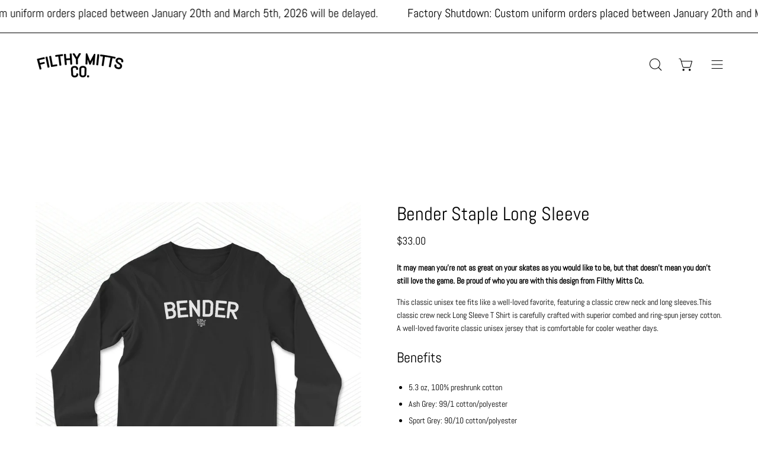

--- FILE ---
content_type: text/html; charset=utf-8
request_url: https://shopfilthymitts.com/products/bender-unisex-long-sleeve
body_size: 36840
content:
<!doctype html>
<html class="no-js no-touch" lang="en">
<head>  <meta charset="utf-8">
  <meta http-equiv='X-UA-Compatible' content='IE=edge'>
  <meta name="viewport" content="width=device-width, height=device-height, initial-scale=1.0, minimum-scale=1.0">
  <link rel="canonical" href="https://shopfilthymitts.com/products/bender-unisex-long-sleeve" />
  <link rel="preconnect" href="https://cdn.shopify.com" crossorigin>
  <link rel="preconnect" href="https://fonts.shopify.com" crossorigin>
  <link rel="preconnect" href="https://monorail-edge.shopifysvc.com" crossorigin>

  <link href="//shopfilthymitts.com/cdn/shop/t/11/assets/theme.css?v=135237631231723626721704063824" as="style" rel="preload">
  <link href="//shopfilthymitts.com/cdn/shop/t/11/assets/vendor.js?v=74877493214922022811704063825" as="script" rel="preload">
  <link href="//shopfilthymitts.com/cdn/shop/t/11/assets/theme.js?v=64882478416990075411704063825" as="script" rel="preload">

  <link rel="preload" as="image" href="//shopfilthymitts.com/cdn/shop/t/11/assets/loading.svg?v=91665432863842511931704063824"><link rel="preload" as="image" href="//shopfilthymitts.com/cdn/shop/files/FilthyMittsCo_black_900x900_456913c2-9465-4dc8-83d9-f7f4f34996bc_60x60.png?v=1613540423" data-preload="60x60"><style data-shopify>:root { --loader-image-size: 60px; }html:not(.is-loading) .loading-overlay { opacity: 0; visibility: hidden; pointer-events: none; }
    .loading-overlay { position: fixed; top: 0; left: 0; z-index: 99999; width: 100vw; height: 100vh; display: flex; align-items: center; justify-content: center; background: var(--bg); transition: opacity 0.3s ease-out, visibility 0s linear 0.3s; }
    .loading-overlay .loader__image--fallback { width: 320px; height: 100%; background: var(--loader-image) no-repeat center center/contain; }
    .loader__image__holder { position: absolute; top: 0; left: 0; width: 100%; height: 100%; font-size: 0; display: flex; align-items: center; justify-content: center; animation: pulse-loading 2s infinite ease-in-out; }
    .loader__image { max-width: 60px; height: auto; object-fit: contain; }</style><script>
    const loadingAppearance = "once";
    const loaded = sessionStorage.getItem('loaded');

    if (loadingAppearance === 'once') {
      if (loaded === null) {
        sessionStorage.setItem('loaded', true);
        document.documentElement.classList.add('is-loading');
      }
    } else {
      document.documentElement.classList.add('is-loading');
    }
  </script><link rel="shortcut icon" href="//shopfilthymitts.com/cdn/shop/files/FilthyMittsCo_black_900x900_456913c2-9465-4dc8-83d9-f7f4f34996bc_32x32.png?v=1613540423" type="image/png" />
  <title>Bender Staple Long Sleeve &ndash; Filthy Mitts Co.</title><meta name="description" content="It may mean you&#39;re not as great on your skates as you would like to be, but that doesn&#39;t mean you don&#39;t still love the game. Be proud of who you are with this design from Filthy Mitts Co. This classic unisex tee fits like a well-loved favorite, featuring a classic crew neck and long sleeves.This classic crew neck Long "><link rel="preload" as="font" href="//shopfilthymitts.com/cdn/fonts/abel/abel_n4.0254805ccf79872a96d53996a984f2b9039f9995.woff2" type="font/woff2" crossorigin><link rel="preload" as="font" href="//shopfilthymitts.com/cdn/fonts/abel/abel_n4.0254805ccf79872a96d53996a984f2b9039f9995.woff2" type="font/woff2" crossorigin>

<meta property="og:site_name" content="Filthy Mitts Co.">
<meta property="og:url" content="https://shopfilthymitts.com/products/bender-unisex-long-sleeve">
<meta property="og:title" content="Bender Staple Long Sleeve">
<meta property="og:type" content="product">
<meta property="og:description" content="It may mean you&#39;re not as great on your skates as you would like to be, but that doesn&#39;t mean you don&#39;t still love the game. Be proud of who you are with this design from Filthy Mitts Co. This classic unisex tee fits like a well-loved favorite, featuring a classic crew neck and long sleeves.This classic crew neck Long "><meta property="og:image" content="http://shopfilthymitts.com/cdn/shop/files/Bender_LS_Black.jpg?v=1732488491">
  <meta property="og:image:secure_url" content="https://shopfilthymitts.com/cdn/shop/files/Bender_LS_Black.jpg?v=1732488491">
  <meta property="og:image:width" content="2000">
  <meta property="og:image:height" content="2000"><meta property="og:price:amount" content="33.00">
  <meta property="og:price:currency" content="USD"><meta name="twitter:card" content="summary_large_image">
<meta name="twitter:title" content="Bender Staple Long Sleeve">
<meta name="twitter:description" content="It may mean you&#39;re not as great on your skates as you would like to be, but that doesn&#39;t mean you don&#39;t still love the game. Be proud of who you are with this design from Filthy Mitts Co. This classic unisex tee fits like a well-loved favorite, featuring a classic crew neck and long sleeves.This classic crew neck Long "><style data-shopify>@font-face {
  font-family: Abel;
  font-weight: 400;
  font-style: normal;
  font-display: swap;
  src: url("//shopfilthymitts.com/cdn/fonts/abel/abel_n4.0254805ccf79872a96d53996a984f2b9039f9995.woff2") format("woff2"),
       url("//shopfilthymitts.com/cdn/fonts/abel/abel_n4.635ebaebd760542724b79271de73bae7c2091173.woff") format("woff");
}

@font-face {
  font-family: Abel;
  font-weight: 400;
  font-style: normal;
  font-display: swap;
  src: url("//shopfilthymitts.com/cdn/fonts/abel/abel_n4.0254805ccf79872a96d53996a984f2b9039f9995.woff2") format("woff2"),
       url("//shopfilthymitts.com/cdn/fonts/abel/abel_n4.635ebaebd760542724b79271de73bae7c2091173.woff") format("woff");
}


















:root {--COLOR-PRIMARY-OPPOSITE: #000000;
  --COLOR-PRIMARY-OPPOSITE-ALPHA-20: rgba(0, 0, 0, 0.2);
  --COLOR-PRIMARY-LIGHTEN-DARKEN-ALPHA-20: rgba(120, 188, 66, 0.2);
  --COLOR-PRIMARY-LIGHTEN-DARKEN-ALPHA-30: rgba(120, 188, 66, 0.3);

  --PRIMARY-BUTTONS-COLOR-BG: #93ca67;
  --PRIMARY-BUTTONS-COLOR-TEXT: #000000;
  --PRIMARY-BUTTONS-COLOR-BORDER: #93ca67;

  --PRIMARY-BUTTONS-COLOR-LIGHTEN-DARKEN: #78bc42;

  --PRIMARY-BUTTONS-COLOR-ALPHA-05: rgba(147, 202, 103, 0.05);
  --PRIMARY-BUTTONS-COLOR-ALPHA-10: rgba(147, 202, 103, 0.1);
  --PRIMARY-BUTTONS-COLOR-ALPHA-50: rgba(147, 202, 103, 0.5);--COLOR-SECONDARY-OPPOSITE: #ffffff;
  --COLOR-SECONDARY-OPPOSITE-ALPHA-20: rgba(255, 255, 255, 0.2);
  --COLOR-SECONDARY-LIGHTEN-DARKEN-ALPHA-20: rgba(26, 26, 26, 0.2);
  --COLOR-SECONDARY-LIGHTEN-DARKEN-ALPHA-30: rgba(26, 26, 26, 0.3);

  --SECONDARY-BUTTONS-COLOR-BG: #000000;
  --SECONDARY-BUTTONS-COLOR-TEXT: #ffffff;
  --SECONDARY-BUTTONS-COLOR-BORDER: #000000;

  --SECONDARY-BUTTONS-COLOR-ALPHA-05: rgba(0, 0, 0, 0.05);
  --SECONDARY-BUTTONS-COLOR-ALPHA-10: rgba(0, 0, 0, 0.1);
  --SECONDARY-BUTTONS-COLOR-ALPHA-50: rgba(0, 0, 0, 0.5);--OUTLINE-BUTTONS-PRIMARY-BG: transparent;
  --OUTLINE-BUTTONS-PRIMARY-TEXT: #93ca67;
  --OUTLINE-BUTTONS-PRIMARY-BORDER: #93ca67;
  --OUTLINE-BUTTONS-PRIMARY-BG-HOVER: rgba(120, 188, 66, 0.2);

  --OUTLINE-BUTTONS-SECONDARY-BG: transparent;
  --OUTLINE-BUTTONS-SECONDARY-TEXT: #000000;
  --OUTLINE-BUTTONS-SECONDARY-BORDER: #000000;
  --OUTLINE-BUTTONS-SECONDARY-BG-HOVER: rgba(26, 26, 26, 0.2);

  --OUTLINE-BUTTONS-WHITE-BG: transparent;
  --OUTLINE-BUTTONS-WHITE-TEXT: #ffffff;
  --OUTLINE-BUTTONS-WHITE-BORDER: #ffffff;

  --OUTLINE-BUTTONS-BLACK-BG: transparent;
  --OUTLINE-BUTTONS-BLACK-TEXT: #000000;
  --OUTLINE-BUTTONS-BLACK-BORDER: #000000;--OUTLINE-SOLID-BUTTONS-PRIMARY-BG: #93ca67;
  --OUTLINE-SOLID-BUTTONS-PRIMARY-TEXT: #000000;
  --OUTLINE-SOLID-BUTTONS-PRIMARY-BORDER: #000000;
  --OUTLINE-SOLID-BUTTONS-PRIMARY-BG-HOVER: rgba(0, 0, 0, 0.2);

  --OUTLINE-SOLID-BUTTONS-SECONDARY-BG: #000000;
  --OUTLINE-SOLID-BUTTONS-SECONDARY-TEXT: #ffffff;
  --OUTLINE-SOLID-BUTTONS-SECONDARY-BORDER: #ffffff;
  --OUTLINE-SOLID-BUTTONS-SECONDARY-BG-HOVER: rgba(255, 255, 255, 0.2);

  --OUTLINE-SOLID-BUTTONS-WHITE-BG: #ffffff;
  --OUTLINE-SOLID-BUTTONS-WHITE-TEXT: #000000;
  --OUTLINE-SOLID-BUTTONS-WHITE-BORDER: #000000;

  --OUTLINE-SOLID-BUTTONS-BLACK-BG: #000000;
  --OUTLINE-SOLID-BUTTONS-BLACK-TEXT: #ffffff;
  --OUTLINE-SOLID-BUTTONS-BLACK-BORDER: #ffffff;--COLOR-HEADING: #000000;
  --COLOR-TEXT: #000000;
  --COLOR-TEXT-DARKEN: #000000;
  --COLOR-TEXT-LIGHTEN: #333333;
  --COLOR-TEXT-ALPHA-5: rgba(0, 0, 0, 0.05);
  --COLOR-TEXT-ALPHA-8: rgba(0, 0, 0, 0.08);
  --COLOR-TEXT-ALPHA-10: rgba(0, 0, 0, 0.1);
  --COLOR-TEXT-ALPHA-15: rgba(0, 0, 0, 0.15);
  --COLOR-TEXT-ALPHA-20: rgba(0, 0, 0, 0.2);
  --COLOR-TEXT-ALPHA-25: rgba(0, 0, 0, 0.25);
  --COLOR-TEXT-ALPHA-50: rgba(0, 0, 0, 0.5);
  --COLOR-TEXT-ALPHA-60: rgba(0, 0, 0, 0.6);
  --COLOR-TEXT-ALPHA-85: rgba(0, 0, 0, 0.85);

  --COLOR-BG: #ffffff;
  --COLOR-BG-ALPHA-25: rgba(255, 255, 255, 0.25);
  --COLOR-BG-ALPHA-35: rgba(255, 255, 255, 0.35);
  --COLOR-BG-ALPHA-60: rgba(255, 255, 255, 0.6);
  --COLOR-BG-ALPHA-65: rgba(255, 255, 255, 0.65);
  --COLOR-BG-ALPHA-85: rgba(255, 255, 255, 0.85);
  --COLOR-BG-OVERLAY: rgba(255, 255, 255, 0.75);
  --COLOR-BG-DARKEN: #e6e6e6;
  --COLOR-BG-LIGHTEN-DARKEN: #e6e6e6;
  --COLOR-BG-LIGHTEN-DARKEN-2: #cdcdcd;
  --COLOR-BG-LIGHTEN-DARKEN-3: #b3b3b3;
  --COLOR-BG-LIGHTEN-DARKEN-4: #9a9a9a;
  --COLOR-BG-LIGHTEN-DARKEN-CONTRAST: #b3b3b3;
  --COLOR-BG-LIGHTEN-DARKEN-CONTRAST-2: #999999;
  --COLOR-BG-LIGHTEN-DARKEN-CONTRAST-3: #808080;
  --COLOR-BG-LIGHTEN-DARKEN-CONTRAST-4: #666666;

  --COLOR-BG-SECONDARY: #fffdea;
  --COLOR-BG-SECONDARY-LIGHTEN-DARKEN: #fff8b7;
  --COLOR-BG-SECONDARY-LIGHTEN-DARKEN-50: rgba(255, 248, 183, 0.5);
  --COLOR-BG-SECONDARY-LIGHTEN-DARKEN-CONTRAST: #ead400;

  --COLOR-INPUT-BG: #ffffff;

  --COLOR-ACCENT: #93ca67;
  --COLOR-ACCENT-TEXT: #fff;

  --COLOR-BORDER: #93ca67;
  --COLOR-BORDER-ALPHA-15: rgba(147, 202, 103, 0.15);
  --COLOR-BORDER-ALPHA-30: rgba(147, 202, 103, 0.3);
  --COLOR-BORDER-ALPHA-50: rgba(147, 202, 103, 0.5);
  --COLOR-BORDER-ALPHA-65: rgba(147, 202, 103, 0.65);
  --COLOR-BORDER-LIGHTEN-DARKEN: #487127;
  --COLOR-BORDER-HAIRLINE: #f7f7f7;

  --COLOR-SALE-BG: #93ca67;
  --COLOR-SALE-TEXT: #ffffff;
  --COLOR-CUSTOM-BG: #000000;
  --COLOR-CUSTOM-TEXT: #ffffff;
  --COLOR-SOLD-BG: #6f6f6f;
  --COLOR-SOLD-TEXT: #ffffff;
  --COLOR-SAVING-BG: #000000;
  --COLOR-SAVING-TEXT: #ffffff;

  --COLOR-WHITE-BLACK: fff;
  --COLOR-BLACK-WHITE: #000;--COLOR-DISABLED-GREY: rgba(0, 0, 0, 0.05);
  --COLOR-DISABLED-GREY-DARKEN: rgba(0, 0, 0, 0.45);
  --COLOR-ERROR: #D02E2E;
  --COLOR-ERROR-BG: #f3cbcb;
  --COLOR-SUCCESS: #56AD6A;
  --COLOR-SUCCESS-BG: #ECFEF0;
  --COLOR-WARN: #ECBD5E;
  --COLOR-TRANSPARENT: rgba(255, 255, 255, 0);

  --COLOR-WHITE: #ffffff;
  --COLOR-WHITE-DARKEN: #f2f2f2;
  --COLOR-WHITE-ALPHA-10: rgba(255, 255, 255, 0.1);
  --COLOR-WHITE-ALPHA-20: rgba(255, 255, 255, 0.2);
  --COLOR-WHITE-ALPHA-25: rgba(255, 255, 255, 0.25);
  --COLOR-WHITE-ALPHA-50: rgba(255, 255, 255, 0.5);
  --COLOR-WHITE-ALPHA-60: rgba(255, 255, 255, 0.6);
  --COLOR-BLACK: #000000;
  --COLOR-BLACK-LIGHTEN: #1a1a1a;
  --COLOR-BLACK-ALPHA-10: rgba(0, 0, 0, 0.1);
  --COLOR-BLACK-ALPHA-20: rgba(0, 0, 0, 0.2);
  --COLOR-BLACK-ALPHA-25: rgba(0, 0, 0, 0.25);
  --COLOR-BLACK-ALPHA-50: rgba(0, 0, 0, 0.5);
  --COLOR-BLACK-ALPHA-60: rgba(0, 0, 0, 0.6);--FONT-STACK-BODY: Abel, sans-serif;
  --FONT-STYLE-BODY: normal;
  --FONT-STYLE-BODY-ITALIC: ;
  --FONT-ADJUST-BODY: 1.0;

  --FONT-WEIGHT-BODY: 400;
  --FONT-WEIGHT-BODY-LIGHT: 300;
  --FONT-WEIGHT-BODY-MEDIUM: 500;
  --FONT-WEIGHT-BODY-BOLD: 700;

  --FONT-STACK-HEADING: Abel, sans-serif;
  --FONT-STYLE-HEADING: normal;
  --FONT-STYLE-HEADING-ITALIC: ;
  --FONT-ADJUST-HEADING: 1.0;

  --FONT-WEIGHT-HEADING: 400;
  --FONT-WEIGHT-HEADING-LIGHT: 300;
  --FONT-WEIGHT-HEADING-MEDIUM: 500;
  --FONT-WEIGHT-HEADING-BOLD: 600;

  --FONT-STACK-NAV: Abel, sans-serif;
  --FONT-STYLE-NAV: normal;
  --FONT-STYLE-NAV-ITALIC: ;
  --FONT-ADJUST-NAV: 0.9;
  --FONT-ADJUST-NAV-TOP-LEVEL: 0.7;

  --FONT-WEIGHT-NAV: 400;
  --FONT-WEIGHT-NAV-LIGHT: 300;
  --FONT-WEIGHT-NAV-MEDIUM: 500;
  --FONT-WEIGHT-NAV-BOLD: 600;

  --FONT-ADJUST-PRODUCT-GRID: 0.9;

  --FONT-STACK-BUTTON: Abel, sans-serif;
  --FONT-STYLE-BUTTON: normal;
  --FONT-STYLE-BUTTON-ITALIC: ;
  --FONT-ADJUST-BUTTON: 1.0;

  --FONT-WEIGHT-BUTTON: 400;
  --FONT-WEIGHT-BUTTON-MEDIUM: 500;
  --FONT-WEIGHT-BUTTON-BOLD: 600;

  --FONT-STACK-SUBHEADING: "SF Mono", Menlo, Consolas, Monaco, Liberation Mono, Lucida Console, monospace, Apple Color Emoji, Segoe UI Emoji, Segoe UI Symbol;
  --FONT-STYLE-SUBHEADING: normal;
  --FONT-ADJUST-SUBHEADING: 1.0;

  --FONT-WEIGHT-SUBHEADING: 400;
  --FONT-WEIGHT-SUBHEADING-BOLD: 600;

  --LETTER-SPACING-NAV: 0.0em;
  --LETTER-SPACING-SUBHEADING: 0.0em;
  --LETTER-SPACING-BUTTON: 0.0em;

  --BUTTON-TEXT-CAPS: none;
  --SUBHEADING-TEXT-CAPS: none;--FONT-SIZE-INPUT: 1.0rem;--RADIUS: 0px;
  --RADIUS-SMALL: 0px;
  --RADIUS-TINY: 0px;
  --RADIUS-BADGE: 0px;
  --RADIUS-CHECKBOX: 0px;
  --RADIUS-TEXTAREA: 0px;--PRODUCT-MEDIA-PADDING-TOP: 100%;--BORDER-WIDTH: 1px;--STROKE-WIDTH: 12px;--SITE-WIDTH: 1440px;
  --SITE-WIDTH-NARROW: 840px;--COLOR-UPSELLS-BG: #F1EFE8;
  --COLOR-UPSELLS-TEXT: #0B0B0B;
  --COLOR-UPSELLS-TEXT-LIGHTEN: #3e3e3e;
  --COLOR-UPSELLS-DISABLED-GREY-DARKEN: rgba(11, 11, 11, 0.45);
  --UPSELLS-HEIGHT: 130px;
  --UPSELLS-IMAGE-WIDTH: 30%;--ICON-ARROW-RIGHT: url( "//shopfilthymitts.com/cdn/shop/t/11/assets/icon-chevron-right.svg?v=115618353204357621731704063824" );--loading-svg: url( "//shopfilthymitts.com/cdn/shop/t/11/assets/loading.svg?v=91665432863842511931704063824" );
  --icon-check: url( "//shopfilthymitts.com/cdn/shop/t/11/assets/icon-check.svg?v=175316081881880408121704063824" );
  --icon-check-swatch: url( "//shopfilthymitts.com/cdn/shop/t/11/assets/icon-check-swatch.svg?v=131897745589030387781704063824" );
  --icon-zoom-in: url( "//shopfilthymitts.com/cdn/shop/t/11/assets/icon-zoom-in.svg?v=157433013461716915331704063824" );
  --icon-zoom-out: url( "//shopfilthymitts.com/cdn/shop/t/11/assets/icon-zoom-out.svg?v=164909107869959372931704063824" );--collection-sticky-bar-height: 0px;
  --collection-image-padding-top: 60%;

  --drawer-width: 400px;
  --drawer-transition: transform 0.4s cubic-bezier(0.46, 0.01, 0.32, 1);--gutter: 60px;
  --gutter-mobile: 20px;
  --grid-gutter: 20px;
  --grid-gutter-mobile: 35px;--inner: 20px;
  --inner-tablet: 18px;
  --inner-mobile: 16px;--grid: repeat(4, minmax(0, 1fr));
  --grid-tablet: repeat(3, minmax(0, 1fr));
  --grid-mobile: repeat(2, minmax(0, 1fr));
  --megamenu-grid: repeat(4, minmax(0, 1fr));
  --grid-row: 1 / span 4;--scrollbar-width: 0px;--overlay: #000;
  --overlay-opacity: 1;--swatch-width: 38px;
  --swatch-height: 20px;
  --swatch-size: 32px;
  --swatch-size-mobile: 30px;

  
  --move-offset: 20px;

  
  --autoplay-speed: 2200ms;

  
--filter-bg: .97;
  
    --product-filter-bg: 1.0;}</style><link href="//shopfilthymitts.com/cdn/shop/t/11/assets/theme.css?v=135237631231723626721704063824" rel="stylesheet" type="text/css" media="all" /><script type="text/javascript">
    if (window.MSInputMethodContext && document.documentMode) {
      var scripts = document.getElementsByTagName('script')[0];
      var polyfill = document.createElement("script");
      polyfill.defer = true;
      polyfill.src = "//shopfilthymitts.com/cdn/shop/t/11/assets/ie11.js?v=164037955086922138091704063824";

      scripts.parentNode.insertBefore(polyfill, scripts);

      document.documentElement.classList.add('ie11');
    } else {
      document.documentElement.className = document.documentElement.className.replace('no-js', 'js');
    }

    let root = '/';
    if (root[root.length - 1] !== '/') {
      root = `${root}/`;
    }

    window.theme = {
      routes: {
        root: root,
        cart_url: "\/cart",
        cart_add_url: "\/cart\/add",
        cart_change_url: "\/cart\/change",
        shop_url: "https:\/\/shopfilthymitts.com",
        searchUrl: '/search',
        predictiveSearchUrl: '/search/suggest',
        product_recommendations_url: "\/recommendations\/products"
      },
      assets: {
        photoswipe: '//shopfilthymitts.com/cdn/shop/t/11/assets/photoswipe.js?v=162613001030112971491704063824',
        smoothscroll: '//shopfilthymitts.com/cdn/shop/t/11/assets/smoothscroll.js?v=37906625415260927261704063824',
        no_image: "//shopfilthymitts.com/cdn/shop/files/FilthyMittsCo_black_900x900_456913c2-9465-4dc8-83d9-f7f4f34996bc_1024x.png?v=1613540423",
        swatches: '//shopfilthymitts.com/cdn/shop/t/11/assets/swatches.json?v=108341084980828767351704063824',
        base: "//shopfilthymitts.com/cdn/shop/t/11/assets/"
      },
      strings: {
        add_to_cart: "Add to Cart",
        cart_acceptance_error: "You must accept our terms and conditions.",
        cart_empty: "Your cart is currently empty.",
        cart_price: "Price",
        cart_quantity: "Quantity",
        cart_items_one: "{{ count }} item",
        cart_items_many: "{{ count }} items",
        cart_title: "Cart",
        cart_total: "Total",
        continue_shopping: "Continue Shopping",
        free: "Free",
        limit_error: "Sorry, looks like we don\u0026#39;t have enough of this product.",
        preorder: "Pre-Order",
        remove: "Remove",
        sale_badge_text: "Sale",
        saving_badge: "Save {{ discount }}",
        saving_up_to_badge: "Save up to {{ discount }}",
        sold_out: "Sold Out",
        subscription: "Subscription",
        unavailable: "Unavailable",
        unit_price_label: "Unit price",
        unit_price_separator: "per",
        zero_qty_error: "Quantity must be greater than 0.",
        delete_confirm: "Are you sure you wish to delete this address?",
        newsletter_product_availability: "Notify Me When It’s Available"
      },
      icons: {
        plus: '<svg aria-hidden="true" focusable="false" role="presentation" class="icon icon-toggle-plus" viewBox="0 0 192 192"><path d="M30 96h132M96 30v132" stroke="currentColor" stroke-linecap="round" stroke-linejoin="round"/></svg>',
        minus: '<svg aria-hidden="true" focusable="false" role="presentation" class="icon icon-toggle-minus" viewBox="0 0 192 192"><path d="M30 96h132" stroke="currentColor" stroke-linecap="round" stroke-linejoin="round"/></svg>',
        close: '<svg aria-hidden="true" focusable="false" role="presentation" class="icon icon-close" viewBox="0 0 192 192"><path d="M150 42 42 150M150 150 42 42" stroke="currentColor" stroke-linecap="round" stroke-linejoin="round"/></svg>'
      },
      settings: {
        animations: false,
        cartType: "drawer",
        enableAcceptTerms: false,
        enableInfinityScroll: true,
        enablePaymentButton: true,
        gridImageSize: "cover",
        gridImageAspectRatio: 1,
        mobileMenuBehaviour: "trigger",
        productGridHover: "none",
        savingBadgeType: "percentage",
        showSaleBadge: true,
        showSoldBadge: true,
        showSavingBadge: true,
        quickBuy: "quick_buy",
        suggestArticles: false,
        suggestCollections: true,
        suggestProducts: true,
        suggestPages: false,
        suggestionsResultsLimit: 10,
        currency_code_enable: false,
        hideInventoryCount: false,
        enableColorSwatchesCollection: true,
      },
      sizes: {
        mobile: 480,
        small: 768,
        large: 1024,
        widescreen: 1440
      },
      moneyFormat: "${{amount}}",
      moneyWithCurrencyFormat: "${{amount}} USD",
      subtotal: 0,
      info: {
        name: 'Palo Alto'
      },
      version: '5.4.1'
    };
    window.PaloAlto = window.PaloAlto || {};
    window.slate = window.slate || {};
    window.isHeaderTransparent = false;
    window.stickyHeaderHeight = 60;
    window.lastWindowWidth = window.innerWidth || document.documentElement.clientWidth;
  </script><script src="//shopfilthymitts.com/cdn/shop/t/11/assets/vendor.js?v=74877493214922022811704063825" defer="defer"></script>
  <script src="//shopfilthymitts.com/cdn/shop/t/11/assets/theme.js?v=64882478416990075411704063825" defer="defer"></script><script>window.performance && window.performance.mark && window.performance.mark('shopify.content_for_header.start');</script><meta name="google-site-verification" content="3EDGA4WtnHmuTUCRzawNTf2eWqPx4gyJ6svMl_4hhuQ">
<meta id="shopify-digital-wallet" name="shopify-digital-wallet" content="/32236470411/digital_wallets/dialog">
<meta name="shopify-checkout-api-token" content="08eaad476de4310c7443920ec7e66870">
<meta id="in-context-paypal-metadata" data-shop-id="32236470411" data-venmo-supported="false" data-environment="production" data-locale="en_US" data-paypal-v4="true" data-currency="USD">
<link rel="alternate" type="application/json+oembed" href="https://shopfilthymitts.com/products/bender-unisex-long-sleeve.oembed">
<script async="async" src="/checkouts/internal/preloads.js?locale=en-US"></script>
<script id="apple-pay-shop-capabilities" type="application/json">{"shopId":32236470411,"countryCode":"US","currencyCode":"USD","merchantCapabilities":["supports3DS"],"merchantId":"gid:\/\/shopify\/Shop\/32236470411","merchantName":"Filthy Mitts Co.","requiredBillingContactFields":["postalAddress","email","phone"],"requiredShippingContactFields":["postalAddress","email","phone"],"shippingType":"shipping","supportedNetworks":["visa","masterCard","amex","discover","elo","jcb"],"total":{"type":"pending","label":"Filthy Mitts Co.","amount":"1.00"},"shopifyPaymentsEnabled":true,"supportsSubscriptions":true}</script>
<script id="shopify-features" type="application/json">{"accessToken":"08eaad476de4310c7443920ec7e66870","betas":["rich-media-storefront-analytics"],"domain":"shopfilthymitts.com","predictiveSearch":true,"shopId":32236470411,"locale":"en"}</script>
<script>var Shopify = Shopify || {};
Shopify.shop = "shop-filthy-mitts.myshopify.com";
Shopify.locale = "en";
Shopify.currency = {"active":"USD","rate":"1.0"};
Shopify.country = "US";
Shopify.theme = {"name":"Updated copy of Palo Alto","id":133767430331,"schema_name":"Palo Alto","schema_version":"5.4.1","theme_store_id":777,"role":"main"};
Shopify.theme.handle = "null";
Shopify.theme.style = {"id":null,"handle":null};
Shopify.cdnHost = "shopfilthymitts.com/cdn";
Shopify.routes = Shopify.routes || {};
Shopify.routes.root = "/";</script>
<script type="module">!function(o){(o.Shopify=o.Shopify||{}).modules=!0}(window);</script>
<script>!function(o){function n(){var o=[];function n(){o.push(Array.prototype.slice.apply(arguments))}return n.q=o,n}var t=o.Shopify=o.Shopify||{};t.loadFeatures=n(),t.autoloadFeatures=n()}(window);</script>
<script id="shop-js-analytics" type="application/json">{"pageType":"product"}</script>
<script defer="defer" async type="module" src="//shopfilthymitts.com/cdn/shopifycloud/shop-js/modules/v2/client.init-shop-cart-sync_C5BV16lS.en.esm.js"></script>
<script defer="defer" async type="module" src="//shopfilthymitts.com/cdn/shopifycloud/shop-js/modules/v2/chunk.common_CygWptCX.esm.js"></script>
<script type="module">
  await import("//shopfilthymitts.com/cdn/shopifycloud/shop-js/modules/v2/client.init-shop-cart-sync_C5BV16lS.en.esm.js");
await import("//shopfilthymitts.com/cdn/shopifycloud/shop-js/modules/v2/chunk.common_CygWptCX.esm.js");

  window.Shopify.SignInWithShop?.initShopCartSync?.({"fedCMEnabled":true,"windoidEnabled":true});

</script>
<script>(function() {
  var isLoaded = false;
  function asyncLoad() {
    if (isLoaded) return;
    isLoaded = true;
    var urls = ["https:\/\/assets1.adroll.com\/shopify\/latest\/j\/shopify_rolling_bootstrap_v2.js?adroll_adv_id=T2AQV6TQRRHYDF6YTIH3X4\u0026adroll_pix_id=SARX7WZC4JHQZJJMMVDJWB\u0026shop=shop-filthy-mitts.myshopify.com","https:\/\/chimpstatic.com\/mcjs-connected\/js\/users\/38dfcca5fd6475802d79da67b\/493182982291a7f17f38ae425.js?shop=shop-filthy-mitts.myshopify.com","\/\/cdn.shopify.com\/proxy\/4b2ceb8c0ededc804e3648f3c737ddb52b27feec71725d57c48b311b4d4786c4\/static.cdn.printful.com\/static\/js\/external\/shopify-product-customizer.js?v=0.28\u0026shop=shop-filthy-mitts.myshopify.com\u0026sp-cache-control=cHVibGljLCBtYXgtYWdlPTkwMA","https:\/\/www.orderlogicapp.com\/embedded_js\/production_base.js?1701960566\u0026shop=shop-filthy-mitts.myshopify.com","https:\/\/app.teelaunch.com\/sizing-charts-script.js?shop=shop-filthy-mitts.myshopify.com","https:\/\/popcustoms.com\/template-designer.js?shop=shop-filthy-mitts.myshopify.com"];
    for (var i = 0; i < urls.length; i++) {
      var s = document.createElement('script');
      s.type = 'text/javascript';
      s.async = true;
      s.src = urls[i];
      var x = document.getElementsByTagName('script')[0];
      x.parentNode.insertBefore(s, x);
    }
  };
  if(window.attachEvent) {
    window.attachEvent('onload', asyncLoad);
  } else {
    window.addEventListener('load', asyncLoad, false);
  }
})();</script>
<script id="__st">var __st={"a":32236470411,"offset":-18000,"reqid":"d938b05f-a28a-4d76-84c3-c987dfa2da44-1768821565","pageurl":"shopfilthymitts.com\/products\/bender-unisex-long-sleeve","u":"311931d66e0a","p":"product","rtyp":"product","rid":7766499754171};</script>
<script>window.ShopifyPaypalV4VisibilityTracking = true;</script>
<script id="captcha-bootstrap">!function(){'use strict';const t='contact',e='account',n='new_comment',o=[[t,t],['blogs',n],['comments',n],[t,'customer']],c=[[e,'customer_login'],[e,'guest_login'],[e,'recover_customer_password'],[e,'create_customer']],r=t=>t.map((([t,e])=>`form[action*='/${t}']:not([data-nocaptcha='true']) input[name='form_type'][value='${e}']`)).join(','),a=t=>()=>t?[...document.querySelectorAll(t)].map((t=>t.form)):[];function s(){const t=[...o],e=r(t);return a(e)}const i='password',u='form_key',d=['recaptcha-v3-token','g-recaptcha-response','h-captcha-response',i],f=()=>{try{return window.sessionStorage}catch{return}},m='__shopify_v',_=t=>t.elements[u];function p(t,e,n=!1){try{const o=window.sessionStorage,c=JSON.parse(o.getItem(e)),{data:r}=function(t){const{data:e,action:n}=t;return t[m]||n?{data:e,action:n}:{data:t,action:n}}(c);for(const[e,n]of Object.entries(r))t.elements[e]&&(t.elements[e].value=n);n&&o.removeItem(e)}catch(o){console.error('form repopulation failed',{error:o})}}const l='form_type',E='cptcha';function T(t){t.dataset[E]=!0}const w=window,h=w.document,L='Shopify',v='ce_forms',y='captcha';let A=!1;((t,e)=>{const n=(g='f06e6c50-85a8-45c8-87d0-21a2b65856fe',I='https://cdn.shopify.com/shopifycloud/storefront-forms-hcaptcha/ce_storefront_forms_captcha_hcaptcha.v1.5.2.iife.js',D={infoText:'Protected by hCaptcha',privacyText:'Privacy',termsText:'Terms'},(t,e,n)=>{const o=w[L][v],c=o.bindForm;if(c)return c(t,g,e,D).then(n);var r;o.q.push([[t,g,e,D],n]),r=I,A||(h.body.append(Object.assign(h.createElement('script'),{id:'captcha-provider',async:!0,src:r})),A=!0)});var g,I,D;w[L]=w[L]||{},w[L][v]=w[L][v]||{},w[L][v].q=[],w[L][y]=w[L][y]||{},w[L][y].protect=function(t,e){n(t,void 0,e),T(t)},Object.freeze(w[L][y]),function(t,e,n,w,h,L){const[v,y,A,g]=function(t,e,n){const i=e?o:[],u=t?c:[],d=[...i,...u],f=r(d),m=r(i),_=r(d.filter((([t,e])=>n.includes(e))));return[a(f),a(m),a(_),s()]}(w,h,L),I=t=>{const e=t.target;return e instanceof HTMLFormElement?e:e&&e.form},D=t=>v().includes(t);t.addEventListener('submit',(t=>{const e=I(t);if(!e)return;const n=D(e)&&!e.dataset.hcaptchaBound&&!e.dataset.recaptchaBound,o=_(e),c=g().includes(e)&&(!o||!o.value);(n||c)&&t.preventDefault(),c&&!n&&(function(t){try{if(!f())return;!function(t){const e=f();if(!e)return;const n=_(t);if(!n)return;const o=n.value;o&&e.removeItem(o)}(t);const e=Array.from(Array(32),(()=>Math.random().toString(36)[2])).join('');!function(t,e){_(t)||t.append(Object.assign(document.createElement('input'),{type:'hidden',name:u})),t.elements[u].value=e}(t,e),function(t,e){const n=f();if(!n)return;const o=[...t.querySelectorAll(`input[type='${i}']`)].map((({name:t})=>t)),c=[...d,...o],r={};for(const[a,s]of new FormData(t).entries())c.includes(a)||(r[a]=s);n.setItem(e,JSON.stringify({[m]:1,action:t.action,data:r}))}(t,e)}catch(e){console.error('failed to persist form',e)}}(e),e.submit())}));const S=(t,e)=>{t&&!t.dataset[E]&&(n(t,e.some((e=>e===t))),T(t))};for(const o of['focusin','change'])t.addEventListener(o,(t=>{const e=I(t);D(e)&&S(e,y())}));const B=e.get('form_key'),M=e.get(l),P=B&&M;t.addEventListener('DOMContentLoaded',(()=>{const t=y();if(P)for(const e of t)e.elements[l].value===M&&p(e,B);[...new Set([...A(),...v().filter((t=>'true'===t.dataset.shopifyCaptcha))])].forEach((e=>S(e,t)))}))}(h,new URLSearchParams(w.location.search),n,t,e,['guest_login'])})(!0,!0)}();</script>
<script integrity="sha256-4kQ18oKyAcykRKYeNunJcIwy7WH5gtpwJnB7kiuLZ1E=" data-source-attribution="shopify.loadfeatures" defer="defer" src="//shopfilthymitts.com/cdn/shopifycloud/storefront/assets/storefront/load_feature-a0a9edcb.js" crossorigin="anonymous"></script>
<script data-source-attribution="shopify.dynamic_checkout.dynamic.init">var Shopify=Shopify||{};Shopify.PaymentButton=Shopify.PaymentButton||{isStorefrontPortableWallets:!0,init:function(){window.Shopify.PaymentButton.init=function(){};var t=document.createElement("script");t.src="https://shopfilthymitts.com/cdn/shopifycloud/portable-wallets/latest/portable-wallets.en.js",t.type="module",document.head.appendChild(t)}};
</script>
<script data-source-attribution="shopify.dynamic_checkout.buyer_consent">
  function portableWalletsHideBuyerConsent(e){var t=document.getElementById("shopify-buyer-consent"),n=document.getElementById("shopify-subscription-policy-button");t&&n&&(t.classList.add("hidden"),t.setAttribute("aria-hidden","true"),n.removeEventListener("click",e))}function portableWalletsShowBuyerConsent(e){var t=document.getElementById("shopify-buyer-consent"),n=document.getElementById("shopify-subscription-policy-button");t&&n&&(t.classList.remove("hidden"),t.removeAttribute("aria-hidden"),n.addEventListener("click",e))}window.Shopify?.PaymentButton&&(window.Shopify.PaymentButton.hideBuyerConsent=portableWalletsHideBuyerConsent,window.Shopify.PaymentButton.showBuyerConsent=portableWalletsShowBuyerConsent);
</script>
<script>
  function portableWalletsCleanup(e){e&&e.src&&console.error("Failed to load portable wallets script "+e.src);var t=document.querySelectorAll("shopify-accelerated-checkout .shopify-payment-button__skeleton, shopify-accelerated-checkout-cart .wallet-cart-button__skeleton"),e=document.getElementById("shopify-buyer-consent");for(let e=0;e<t.length;e++)t[e].remove();e&&e.remove()}function portableWalletsNotLoadedAsModule(e){e instanceof ErrorEvent&&"string"==typeof e.message&&e.message.includes("import.meta")&&"string"==typeof e.filename&&e.filename.includes("portable-wallets")&&(window.removeEventListener("error",portableWalletsNotLoadedAsModule),window.Shopify.PaymentButton.failedToLoad=e,"loading"===document.readyState?document.addEventListener("DOMContentLoaded",window.Shopify.PaymentButton.init):window.Shopify.PaymentButton.init())}window.addEventListener("error",portableWalletsNotLoadedAsModule);
</script>

<script type="module" src="https://shopfilthymitts.com/cdn/shopifycloud/portable-wallets/latest/portable-wallets.en.js" onError="portableWalletsCleanup(this)" crossorigin="anonymous"></script>
<script nomodule>
  document.addEventListener("DOMContentLoaded", portableWalletsCleanup);
</script>

<script id='scb4127' type='text/javascript' async='' src='https://shopfilthymitts.com/cdn/shopifycloud/privacy-banner/storefront-banner.js'></script><link id="shopify-accelerated-checkout-styles" rel="stylesheet" media="screen" href="https://shopfilthymitts.com/cdn/shopifycloud/portable-wallets/latest/accelerated-checkout-backwards-compat.css" crossorigin="anonymous">
<style id="shopify-accelerated-checkout-cart">
        #shopify-buyer-consent {
  margin-top: 1em;
  display: inline-block;
  width: 100%;
}

#shopify-buyer-consent.hidden {
  display: none;
}

#shopify-subscription-policy-button {
  background: none;
  border: none;
  padding: 0;
  text-decoration: underline;
  font-size: inherit;
  cursor: pointer;
}

#shopify-subscription-policy-button::before {
  box-shadow: none;
}

      </style>

<script>window.performance && window.performance.mark && window.performance.mark('shopify.content_for_header.end');</script>
<!-- BEGIN app block: shopify://apps/adroll-advertising-marketing/blocks/adroll-pixel/c60853ed-1adb-4359-83ae-4ed43ed0b559 -->
  <!-- AdRoll Customer: not found -->



  
  
  <!-- AdRoll Advertisable: T2AQV6TQRRHYDF6YTIH3X4 -->
  <!-- AdRoll Pixel: SARX7WZC4JHQZJJMMVDJWB -->
  <script async src="https://assets1.adroll.com/shopify/latest/j/shopify_rolling_bootstrap_v2.js?adroll_adv_id=T2AQV6TQRRHYDF6YTIH3X4&adroll_pix_id=SARX7WZC4JHQZJJMMVDJWB"></script>



<!-- END app block --><!-- BEGIN app block: shopify://apps/orderlogic-min-max-limits/blocks/orderlogic/02463cc1-4876-4a68-8865-248003957801 --><script>
  DEBUG_KEY = "__olDebug";
  var ol_cachebuster = "202502190343";

  if (typeof olCreateStorage == 'undefined') {
    var olCreateStorage = function (name, value) {
      localStorage.setItem(name, JSON.stringify(value));
    };
  }

  if (typeof olReadStorage == 'undefined') {
    var olReadStorage = function (name) {
      return JSON.parse(localStorage.getItem(name));
    };
  }

  if (typeof ol_hostname == 'undefined') {
    var ol_hostname = 'www.orderlogicapp.com';
    var ol_debug = olReadStorage(DEBUG_KEY);
    if (window.location.search.replace("?", "").substring(0, 7) == 'olDebug') {
      ol_debug = window.location.search.replace("?olDebug=", "");
      if (ol_debug == 'false') ol_debug = false;
      olCreateStorage(DEBUG_KEY, ol_debug);
    }
  }

  if (( typeof ol_cachebuster != 'undefined') || (ol_debug)) {
    if (typeof ol_script == 'undefined') {
      var ol_script = document.createElement('script');
      ol_script.type = 'text/javascript';
      ol_script.async = true;
      ol_script.src = "https://" + (ol_debug ? 'dev.orderlogicapp.com' : ol_hostname) + "/embedded_js/store.js?" + ol_cachebuster;
      document.head.appendChild(ol_script);
    }
  }

  

  olProductData = { 
  }

  
  olProductDataDcb = {
    productId: 7766499754171,
    handle: "bender-unisex-long-sleeve",
    tags: [
      
      "long sleeves",
      
    ]
  }
  
</script>


<!-- END app block --><script src="https://cdn.shopify.com/extensions/019bc229-b656-76cc-a7b2-f39ec2fe44c1/kickflip-shopify-connector-470/assets/customizer.js" type="text/javascript" defer="defer"></script>
<link href="https://cdn.shopify.com/extensions/019bc229-b656-76cc-a7b2-f39ec2fe44c1/kickflip-shopify-connector-470/assets/customizer.css" rel="stylesheet" type="text/css" media="all">
<script src="https://cdn.shopify.com/extensions/019ab878-dd42-7fba-a08e-be489287dd63/my-app-24/assets/banner.js" type="text/javascript" defer="defer"></script>
<link href="https://cdn.shopify.com/extensions/019ab878-dd42-7fba-a08e-be489287dd63/my-app-24/assets/app.css" rel="stylesheet" type="text/css" media="all">
<link href="https://monorail-edge.shopifysvc.com" rel="dns-prefetch">
<script>(function(){if ("sendBeacon" in navigator && "performance" in window) {try {var session_token_from_headers = performance.getEntriesByType('navigation')[0].serverTiming.find(x => x.name == '_s').description;} catch {var session_token_from_headers = undefined;}var session_cookie_matches = document.cookie.match(/_shopify_s=([^;]*)/);var session_token_from_cookie = session_cookie_matches && session_cookie_matches.length === 2 ? session_cookie_matches[1] : "";var session_token = session_token_from_headers || session_token_from_cookie || "";function handle_abandonment_event(e) {var entries = performance.getEntries().filter(function(entry) {return /monorail-edge.shopifysvc.com/.test(entry.name);});if (!window.abandonment_tracked && entries.length === 0) {window.abandonment_tracked = true;var currentMs = Date.now();var navigation_start = performance.timing.navigationStart;var payload = {shop_id: 32236470411,url: window.location.href,navigation_start,duration: currentMs - navigation_start,session_token,page_type: "product"};window.navigator.sendBeacon("https://monorail-edge.shopifysvc.com/v1/produce", JSON.stringify({schema_id: "online_store_buyer_site_abandonment/1.1",payload: payload,metadata: {event_created_at_ms: currentMs,event_sent_at_ms: currentMs}}));}}window.addEventListener('pagehide', handle_abandonment_event);}}());</script>
<script id="web-pixels-manager-setup">(function e(e,d,r,n,o){if(void 0===o&&(o={}),!Boolean(null===(a=null===(i=window.Shopify)||void 0===i?void 0:i.analytics)||void 0===a?void 0:a.replayQueue)){var i,a;window.Shopify=window.Shopify||{};var t=window.Shopify;t.analytics=t.analytics||{};var s=t.analytics;s.replayQueue=[],s.publish=function(e,d,r){return s.replayQueue.push([e,d,r]),!0};try{self.performance.mark("wpm:start")}catch(e){}var l=function(){var e={modern:/Edge?\/(1{2}[4-9]|1[2-9]\d|[2-9]\d{2}|\d{4,})\.\d+(\.\d+|)|Firefox\/(1{2}[4-9]|1[2-9]\d|[2-9]\d{2}|\d{4,})\.\d+(\.\d+|)|Chrom(ium|e)\/(9{2}|\d{3,})\.\d+(\.\d+|)|(Maci|X1{2}).+ Version\/(15\.\d+|(1[6-9]|[2-9]\d|\d{3,})\.\d+)([,.]\d+|)( \(\w+\)|)( Mobile\/\w+|) Safari\/|Chrome.+OPR\/(9{2}|\d{3,})\.\d+\.\d+|(CPU[ +]OS|iPhone[ +]OS|CPU[ +]iPhone|CPU IPhone OS|CPU iPad OS)[ +]+(15[._]\d+|(1[6-9]|[2-9]\d|\d{3,})[._]\d+)([._]\d+|)|Android:?[ /-](13[3-9]|1[4-9]\d|[2-9]\d{2}|\d{4,})(\.\d+|)(\.\d+|)|Android.+Firefox\/(13[5-9]|1[4-9]\d|[2-9]\d{2}|\d{4,})\.\d+(\.\d+|)|Android.+Chrom(ium|e)\/(13[3-9]|1[4-9]\d|[2-9]\d{2}|\d{4,})\.\d+(\.\d+|)|SamsungBrowser\/([2-9]\d|\d{3,})\.\d+/,legacy:/Edge?\/(1[6-9]|[2-9]\d|\d{3,})\.\d+(\.\d+|)|Firefox\/(5[4-9]|[6-9]\d|\d{3,})\.\d+(\.\d+|)|Chrom(ium|e)\/(5[1-9]|[6-9]\d|\d{3,})\.\d+(\.\d+|)([\d.]+$|.*Safari\/(?![\d.]+ Edge\/[\d.]+$))|(Maci|X1{2}).+ Version\/(10\.\d+|(1[1-9]|[2-9]\d|\d{3,})\.\d+)([,.]\d+|)( \(\w+\)|)( Mobile\/\w+|) Safari\/|Chrome.+OPR\/(3[89]|[4-9]\d|\d{3,})\.\d+\.\d+|(CPU[ +]OS|iPhone[ +]OS|CPU[ +]iPhone|CPU IPhone OS|CPU iPad OS)[ +]+(10[._]\d+|(1[1-9]|[2-9]\d|\d{3,})[._]\d+)([._]\d+|)|Android:?[ /-](13[3-9]|1[4-9]\d|[2-9]\d{2}|\d{4,})(\.\d+|)(\.\d+|)|Mobile Safari.+OPR\/([89]\d|\d{3,})\.\d+\.\d+|Android.+Firefox\/(13[5-9]|1[4-9]\d|[2-9]\d{2}|\d{4,})\.\d+(\.\d+|)|Android.+Chrom(ium|e)\/(13[3-9]|1[4-9]\d|[2-9]\d{2}|\d{4,})\.\d+(\.\d+|)|Android.+(UC? ?Browser|UCWEB|U3)[ /]?(15\.([5-9]|\d{2,})|(1[6-9]|[2-9]\d|\d{3,})\.\d+)\.\d+|SamsungBrowser\/(5\.\d+|([6-9]|\d{2,})\.\d+)|Android.+MQ{2}Browser\/(14(\.(9|\d{2,})|)|(1[5-9]|[2-9]\d|\d{3,})(\.\d+|))(\.\d+|)|K[Aa][Ii]OS\/(3\.\d+|([4-9]|\d{2,})\.\d+)(\.\d+|)/},d=e.modern,r=e.legacy,n=navigator.userAgent;return n.match(d)?"modern":n.match(r)?"legacy":"unknown"}(),u="modern"===l?"modern":"legacy",c=(null!=n?n:{modern:"",legacy:""})[u],f=function(e){return[e.baseUrl,"/wpm","/b",e.hashVersion,"modern"===e.buildTarget?"m":"l",".js"].join("")}({baseUrl:d,hashVersion:r,buildTarget:u}),m=function(e){var d=e.version,r=e.bundleTarget,n=e.surface,o=e.pageUrl,i=e.monorailEndpoint;return{emit:function(e){var a=e.status,t=e.errorMsg,s=(new Date).getTime(),l=JSON.stringify({metadata:{event_sent_at_ms:s},events:[{schema_id:"web_pixels_manager_load/3.1",payload:{version:d,bundle_target:r,page_url:o,status:a,surface:n,error_msg:t},metadata:{event_created_at_ms:s}}]});if(!i)return console&&console.warn&&console.warn("[Web Pixels Manager] No Monorail endpoint provided, skipping logging."),!1;try{return self.navigator.sendBeacon.bind(self.navigator)(i,l)}catch(e){}var u=new XMLHttpRequest;try{return u.open("POST",i,!0),u.setRequestHeader("Content-Type","text/plain"),u.send(l),!0}catch(e){return console&&console.warn&&console.warn("[Web Pixels Manager] Got an unhandled error while logging to Monorail."),!1}}}}({version:r,bundleTarget:l,surface:e.surface,pageUrl:self.location.href,monorailEndpoint:e.monorailEndpoint});try{o.browserTarget=l,function(e){var d=e.src,r=e.async,n=void 0===r||r,o=e.onload,i=e.onerror,a=e.sri,t=e.scriptDataAttributes,s=void 0===t?{}:t,l=document.createElement("script"),u=document.querySelector("head"),c=document.querySelector("body");if(l.async=n,l.src=d,a&&(l.integrity=a,l.crossOrigin="anonymous"),s)for(var f in s)if(Object.prototype.hasOwnProperty.call(s,f))try{l.dataset[f]=s[f]}catch(e){}if(o&&l.addEventListener("load",o),i&&l.addEventListener("error",i),u)u.appendChild(l);else{if(!c)throw new Error("Did not find a head or body element to append the script");c.appendChild(l)}}({src:f,async:!0,onload:function(){if(!function(){var e,d;return Boolean(null===(d=null===(e=window.Shopify)||void 0===e?void 0:e.analytics)||void 0===d?void 0:d.initialized)}()){var d=window.webPixelsManager.init(e)||void 0;if(d){var r=window.Shopify.analytics;r.replayQueue.forEach((function(e){var r=e[0],n=e[1],o=e[2];d.publishCustomEvent(r,n,o)})),r.replayQueue=[],r.publish=d.publishCustomEvent,r.visitor=d.visitor,r.initialized=!0}}},onerror:function(){return m.emit({status:"failed",errorMsg:"".concat(f," has failed to load")})},sri:function(e){var d=/^sha384-[A-Za-z0-9+/=]+$/;return"string"==typeof e&&d.test(e)}(c)?c:"",scriptDataAttributes:o}),m.emit({status:"loading"})}catch(e){m.emit({status:"failed",errorMsg:(null==e?void 0:e.message)||"Unknown error"})}}})({shopId: 32236470411,storefrontBaseUrl: "https://shopfilthymitts.com",extensionsBaseUrl: "https://extensions.shopifycdn.com/cdn/shopifycloud/web-pixels-manager",monorailEndpoint: "https://monorail-edge.shopifysvc.com/unstable/produce_batch",surface: "storefront-renderer",enabledBetaFlags: ["2dca8a86"],webPixelsConfigList: [{"id":"382861499","configuration":"{\"config\":\"{\\\"google_tag_ids\\\":[\\\"AW-664890539\\\",\\\"GT-577ZZK9\\\"],\\\"target_country\\\":\\\"US\\\",\\\"gtag_events\\\":[{\\\"type\\\":\\\"begin_checkout\\\",\\\"action_label\\\":\\\"AW-664890539\\\/nCYSCKnT19EBEKvZhb0C\\\"},{\\\"type\\\":\\\"search\\\",\\\"action_label\\\":\\\"AW-664890539\\\/0-uhCKzT19EBEKvZhb0C\\\"},{\\\"type\\\":\\\"view_item\\\",\\\"action_label\\\":[\\\"AW-664890539\\\/X0oRCKvS19EBEKvZhb0C\\\",\\\"MC-S51T14JEFE\\\"]},{\\\"type\\\":\\\"purchase\\\",\\\"action_label\\\":[\\\"AW-664890539\\\/BEw-CKjS19EBEKvZhb0C\\\",\\\"MC-S51T14JEFE\\\"]},{\\\"type\\\":\\\"page_view\\\",\\\"action_label\\\":[\\\"AW-664890539\\\/eEMJCKXS19EBEKvZhb0C\\\",\\\"MC-S51T14JEFE\\\"]},{\\\"type\\\":\\\"add_payment_info\\\",\\\"action_label\\\":\\\"AW-664890539\\\/YzEXCK_T19EBEKvZhb0C\\\"},{\\\"type\\\":\\\"add_to_cart\\\",\\\"action_label\\\":\\\"AW-664890539\\\/A1A9CK7S19EBEKvZhb0C\\\"}],\\\"enable_monitoring_mode\\\":false}\"}","eventPayloadVersion":"v1","runtimeContext":"OPEN","scriptVersion":"b2a88bafab3e21179ed38636efcd8a93","type":"APP","apiClientId":1780363,"privacyPurposes":[],"dataSharingAdjustments":{"protectedCustomerApprovalScopes":["read_customer_address","read_customer_email","read_customer_name","read_customer_personal_data","read_customer_phone"]}},{"id":"173113531","configuration":"{\"pixel_id\":\"561626108105662\",\"pixel_type\":\"facebook_pixel\",\"metaapp_system_user_token\":\"-\"}","eventPayloadVersion":"v1","runtimeContext":"OPEN","scriptVersion":"ca16bc87fe92b6042fbaa3acc2fbdaa6","type":"APP","apiClientId":2329312,"privacyPurposes":["ANALYTICS","MARKETING","SALE_OF_DATA"],"dataSharingAdjustments":{"protectedCustomerApprovalScopes":["read_customer_address","read_customer_email","read_customer_name","read_customer_personal_data","read_customer_phone"]}},{"id":"38404283","configuration":"{\"storeIdentity\":\"shop-filthy-mitts.myshopify.com\",\"baseURL\":\"https:\\\/\\\/api.printful.com\\\/shopify-pixels\"}","eventPayloadVersion":"v1","runtimeContext":"STRICT","scriptVersion":"74f275712857ab41bea9d998dcb2f9da","type":"APP","apiClientId":156624,"privacyPurposes":["ANALYTICS","MARKETING","SALE_OF_DATA"],"dataSharingAdjustments":{"protectedCustomerApprovalScopes":["read_customer_address","read_customer_email","read_customer_name","read_customer_personal_data","read_customer_phone"]}},{"id":"39256251","eventPayloadVersion":"v1","runtimeContext":"LAX","scriptVersion":"1","type":"CUSTOM","privacyPurposes":["MARKETING"],"name":"Meta pixel (migrated)"},{"id":"61538491","eventPayloadVersion":"v1","runtimeContext":"LAX","scriptVersion":"1","type":"CUSTOM","privacyPurposes":["ANALYTICS"],"name":"Google Analytics tag (migrated)"},{"id":"shopify-app-pixel","configuration":"{}","eventPayloadVersion":"v1","runtimeContext":"STRICT","scriptVersion":"0450","apiClientId":"shopify-pixel","type":"APP","privacyPurposes":["ANALYTICS","MARKETING"]},{"id":"shopify-custom-pixel","eventPayloadVersion":"v1","runtimeContext":"LAX","scriptVersion":"0450","apiClientId":"shopify-pixel","type":"CUSTOM","privacyPurposes":["ANALYTICS","MARKETING"]}],isMerchantRequest: false,initData: {"shop":{"name":"Filthy Mitts Co.","paymentSettings":{"currencyCode":"USD"},"myshopifyDomain":"shop-filthy-mitts.myshopify.com","countryCode":"US","storefrontUrl":"https:\/\/shopfilthymitts.com"},"customer":null,"cart":null,"checkout":null,"productVariants":[{"price":{"amount":33.0,"currencyCode":"USD"},"product":{"title":"Bender Staple Long Sleeve","vendor":"Apliiq","id":"7766499754171","untranslatedTitle":"Bender Staple Long Sleeve","url":"\/products\/bender-unisex-long-sleeve","type":"Adult"},"id":"44173487669435","image":{"src":"\/\/shopfilthymitts.com\/cdn\/shop\/files\/Bender_LS_Black.jpg?v=1732488491"},"sku":"APQ-3887362S5A1","title":"xs \/ black","untranslatedTitle":"xs \/ black"},{"price":{"amount":33.0,"currencyCode":"USD"},"product":{"title":"Bender Staple Long Sleeve","vendor":"Apliiq","id":"7766499754171","untranslatedTitle":"Bender Staple Long Sleeve","url":"\/products\/bender-unisex-long-sleeve","type":"Adult"},"id":"44173488357563","image":{"src":"\/\/shopfilthymitts.com\/cdn\/shop\/files\/Bender_LS_Red.jpg?v=1732488493"},"sku":"APQ-3887364S5A1","title":"xs \/ red","untranslatedTitle":"xs \/ red"},{"price":{"amount":33.0,"currencyCode":"USD"},"product":{"title":"Bender Staple Long Sleeve","vendor":"Apliiq","id":"7766499754171","untranslatedTitle":"Bender Staple Long Sleeve","url":"\/products\/bender-unisex-long-sleeve","type":"Adult"},"id":"44173488586939","image":{"src":"\/\/shopfilthymitts.com\/cdn\/shop\/files\/Bender_LS_Asphalt.jpg?v=1732488491"},"sku":"APQ-3887365S5A1","title":"xs \/ Asphalt","untranslatedTitle":"xs \/ Asphalt"},{"price":{"amount":33.0,"currencyCode":"USD"},"product":{"title":"Bender Staple Long Sleeve","vendor":"Apliiq","id":"7766499754171","untranslatedTitle":"Bender Staple Long Sleeve","url":"\/products\/bender-unisex-long-sleeve","type":"Adult"},"id":"44173487702203","image":{"src":"\/\/shopfilthymitts.com\/cdn\/shop\/files\/Bender_LS_Black.jpg?v=1732488491"},"sku":"APQ-3887362S6A1","title":"s \/ black","untranslatedTitle":"s \/ black"},{"price":{"amount":33.0,"currencyCode":"USD"},"product":{"title":"Bender Staple Long Sleeve","vendor":"Apliiq","id":"7766499754171","untranslatedTitle":"Bender Staple Long Sleeve","url":"\/products\/bender-unisex-long-sleeve","type":"Adult"},"id":"44173488390331","image":{"src":"\/\/shopfilthymitts.com\/cdn\/shop\/files\/Bender_LS_Red.jpg?v=1732488493"},"sku":"APQ-3887364S6A1","title":"s \/ red","untranslatedTitle":"s \/ red"},{"price":{"amount":33.0,"currencyCode":"USD"},"product":{"title":"Bender Staple Long Sleeve","vendor":"Apliiq","id":"7766499754171","untranslatedTitle":"Bender Staple Long Sleeve","url":"\/products\/bender-unisex-long-sleeve","type":"Adult"},"id":"44173488619707","image":{"src":"\/\/shopfilthymitts.com\/cdn\/shop\/files\/Bender_LS_Asphalt.jpg?v=1732488491"},"sku":"APQ-3887365S6A1","title":"s \/ Asphalt","untranslatedTitle":"s \/ Asphalt"},{"price":{"amount":33.0,"currencyCode":"USD"},"product":{"title":"Bender Staple Long Sleeve","vendor":"Apliiq","id":"7766499754171","untranslatedTitle":"Bender Staple Long Sleeve","url":"\/products\/bender-unisex-long-sleeve","type":"Adult"},"id":"44173487734971","image":{"src":"\/\/shopfilthymitts.com\/cdn\/shop\/files\/Bender_LS_Black.jpg?v=1732488491"},"sku":"APQ-3887362S7A1","title":"m \/ black","untranslatedTitle":"m \/ black"},{"price":{"amount":33.0,"currencyCode":"USD"},"product":{"title":"Bender Staple Long Sleeve","vendor":"Apliiq","id":"7766499754171","untranslatedTitle":"Bender Staple Long Sleeve","url":"\/products\/bender-unisex-long-sleeve","type":"Adult"},"id":"44173488423099","image":{"src":"\/\/shopfilthymitts.com\/cdn\/shop\/files\/Bender_LS_Red.jpg?v=1732488493"},"sku":"APQ-3887364S7A1","title":"m \/ red","untranslatedTitle":"m \/ red"},{"price":{"amount":33.0,"currencyCode":"USD"},"product":{"title":"Bender Staple Long Sleeve","vendor":"Apliiq","id":"7766499754171","untranslatedTitle":"Bender Staple Long Sleeve","url":"\/products\/bender-unisex-long-sleeve","type":"Adult"},"id":"44173488652475","image":{"src":"\/\/shopfilthymitts.com\/cdn\/shop\/files\/Bender_LS_Asphalt.jpg?v=1732488491"},"sku":"APQ-3887365S7A1","title":"m \/ Asphalt","untranslatedTitle":"m \/ Asphalt"},{"price":{"amount":33.0,"currencyCode":"USD"},"product":{"title":"Bender Staple Long Sleeve","vendor":"Apliiq","id":"7766499754171","untranslatedTitle":"Bender Staple Long Sleeve","url":"\/products\/bender-unisex-long-sleeve","type":"Adult"},"id":"44173487767739","image":{"src":"\/\/shopfilthymitts.com\/cdn\/shop\/files\/Bender_LS_Black.jpg?v=1732488491"},"sku":"APQ-3887362S8A1","title":"l \/ black","untranslatedTitle":"l \/ black"},{"price":{"amount":33.0,"currencyCode":"USD"},"product":{"title":"Bender Staple Long Sleeve","vendor":"Apliiq","id":"7766499754171","untranslatedTitle":"Bender Staple Long Sleeve","url":"\/products\/bender-unisex-long-sleeve","type":"Adult"},"id":"44173488455867","image":{"src":"\/\/shopfilthymitts.com\/cdn\/shop\/files\/Bender_LS_Red.jpg?v=1732488493"},"sku":"APQ-3887364S8A1","title":"l \/ red","untranslatedTitle":"l \/ red"},{"price":{"amount":33.0,"currencyCode":"USD"},"product":{"title":"Bender Staple Long Sleeve","vendor":"Apliiq","id":"7766499754171","untranslatedTitle":"Bender Staple Long Sleeve","url":"\/products\/bender-unisex-long-sleeve","type":"Adult"},"id":"44173488685243","image":{"src":"\/\/shopfilthymitts.com\/cdn\/shop\/files\/Bender_LS_Asphalt.jpg?v=1732488491"},"sku":"APQ-3887365S8A1","title":"l \/ Asphalt","untranslatedTitle":"l \/ Asphalt"},{"price":{"amount":33.0,"currencyCode":"USD"},"product":{"title":"Bender Staple Long Sleeve","vendor":"Apliiq","id":"7766499754171","untranslatedTitle":"Bender Staple Long Sleeve","url":"\/products\/bender-unisex-long-sleeve","type":"Adult"},"id":"44173487800507","image":{"src":"\/\/shopfilthymitts.com\/cdn\/shop\/files\/Bender_LS_Black.jpg?v=1732488491"},"sku":"APQ-3887362S1A1","title":"xl \/ black","untranslatedTitle":"xl \/ black"},{"price":{"amount":33.0,"currencyCode":"USD"},"product":{"title":"Bender Staple Long Sleeve","vendor":"Apliiq","id":"7766499754171","untranslatedTitle":"Bender Staple Long Sleeve","url":"\/products\/bender-unisex-long-sleeve","type":"Adult"},"id":"44173488488635","image":{"src":"\/\/shopfilthymitts.com\/cdn\/shop\/files\/Bender_LS_Red.jpg?v=1732488493"},"sku":"APQ-3887364S1A1","title":"xl \/ red","untranslatedTitle":"xl \/ red"},{"price":{"amount":33.0,"currencyCode":"USD"},"product":{"title":"Bender Staple Long Sleeve","vendor":"Apliiq","id":"7766499754171","untranslatedTitle":"Bender Staple Long Sleeve","url":"\/products\/bender-unisex-long-sleeve","type":"Adult"},"id":"44173488718011","image":{"src":"\/\/shopfilthymitts.com\/cdn\/shop\/files\/Bender_LS_Asphalt.jpg?v=1732488491"},"sku":"APQ-3887365S1A1","title":"xl \/ Asphalt","untranslatedTitle":"xl \/ Asphalt"},{"price":{"amount":33.0,"currencyCode":"USD"},"product":{"title":"Bender Staple Long Sleeve","vendor":"Apliiq","id":"7766499754171","untranslatedTitle":"Bender Staple Long Sleeve","url":"\/products\/bender-unisex-long-sleeve","type":"Adult"},"id":"44173487833275","image":{"src":"\/\/shopfilthymitts.com\/cdn\/shop\/files\/Bender_LS_Black.jpg?v=1732488491"},"sku":"APQ-3887362S2A1","title":"xxl \/ black","untranslatedTitle":"xxl \/ black"},{"price":{"amount":35.0,"currencyCode":"USD"},"product":{"title":"Bender Staple Long Sleeve","vendor":"Apliiq","id":"7766499754171","untranslatedTitle":"Bender Staple Long Sleeve","url":"\/products\/bender-unisex-long-sleeve","type":"Adult"},"id":"44173488521403","image":{"src":"\/\/shopfilthymitts.com\/cdn\/shop\/files\/Bender_LS_Red.jpg?v=1732488493"},"sku":"APQ-3887364S2A1","title":"xxl \/ red","untranslatedTitle":"xxl \/ red"},{"price":{"amount":35.0,"currencyCode":"USD"},"product":{"title":"Bender Staple Long Sleeve","vendor":"Apliiq","id":"7766499754171","untranslatedTitle":"Bender Staple Long Sleeve","url":"\/products\/bender-unisex-long-sleeve","type":"Adult"},"id":"44173488750779","image":{"src":"\/\/shopfilthymitts.com\/cdn\/shop\/files\/Bender_LS_Asphalt.jpg?v=1732488491"},"sku":"APQ-3887365S2A1","title":"xxl \/ Asphalt","untranslatedTitle":"xxl \/ Asphalt"},{"price":{"amount":37.0,"currencyCode":"USD"},"product":{"title":"Bender Staple Long Sleeve","vendor":"Apliiq","id":"7766499754171","untranslatedTitle":"Bender Staple Long Sleeve","url":"\/products\/bender-unisex-long-sleeve","type":"Adult"},"id":"44173487866043","image":{"src":"\/\/shopfilthymitts.com\/cdn\/shop\/files\/Bender_LS_Black.jpg?v=1732488491"},"sku":"APQ-3887362S21A1","title":"xxxl \/ black","untranslatedTitle":"xxxl \/ black"},{"price":{"amount":37.0,"currencyCode":"USD"},"product":{"title":"Bender Staple Long Sleeve","vendor":"Apliiq","id":"7766499754171","untranslatedTitle":"Bender Staple Long Sleeve","url":"\/products\/bender-unisex-long-sleeve","type":"Adult"},"id":"44173488554171","image":{"src":"\/\/shopfilthymitts.com\/cdn\/shop\/files\/Bender_LS_Red.jpg?v=1732488493"},"sku":"APQ-3887364S21A1","title":"xxxl \/ red","untranslatedTitle":"xxxl \/ red"},{"price":{"amount":37.0,"currencyCode":"USD"},"product":{"title":"Bender Staple Long Sleeve","vendor":"Apliiq","id":"7766499754171","untranslatedTitle":"Bender Staple Long Sleeve","url":"\/products\/bender-unisex-long-sleeve","type":"Adult"},"id":"44173488783547","image":{"src":"\/\/shopfilthymitts.com\/cdn\/shop\/files\/Bender_LS_Asphalt.jpg?v=1732488491"},"sku":"APQ-3887365S21A1","title":"xxxl \/ Asphalt","untranslatedTitle":"xxxl \/ Asphalt"}],"purchasingCompany":null},},"https://shopfilthymitts.com/cdn","fcfee988w5aeb613cpc8e4bc33m6693e112",{"modern":"","legacy":""},{"shopId":"32236470411","storefrontBaseUrl":"https:\/\/shopfilthymitts.com","extensionBaseUrl":"https:\/\/extensions.shopifycdn.com\/cdn\/shopifycloud\/web-pixels-manager","surface":"storefront-renderer","enabledBetaFlags":"[\"2dca8a86\"]","isMerchantRequest":"false","hashVersion":"fcfee988w5aeb613cpc8e4bc33m6693e112","publish":"custom","events":"[[\"page_viewed\",{}],[\"product_viewed\",{\"productVariant\":{\"price\":{\"amount\":33.0,\"currencyCode\":\"USD\"},\"product\":{\"title\":\"Bender Staple Long Sleeve\",\"vendor\":\"Apliiq\",\"id\":\"7766499754171\",\"untranslatedTitle\":\"Bender Staple Long Sleeve\",\"url\":\"\/products\/bender-unisex-long-sleeve\",\"type\":\"Adult\"},\"id\":\"44173487669435\",\"image\":{\"src\":\"\/\/shopfilthymitts.com\/cdn\/shop\/files\/Bender_LS_Black.jpg?v=1732488491\"},\"sku\":\"APQ-3887362S5A1\",\"title\":\"xs \/ black\",\"untranslatedTitle\":\"xs \/ black\"}}]]"});</script><script>
  window.ShopifyAnalytics = window.ShopifyAnalytics || {};
  window.ShopifyAnalytics.meta = window.ShopifyAnalytics.meta || {};
  window.ShopifyAnalytics.meta.currency = 'USD';
  var meta = {"product":{"id":7766499754171,"gid":"gid:\/\/shopify\/Product\/7766499754171","vendor":"Apliiq","type":"Adult","handle":"bender-unisex-long-sleeve","variants":[{"id":44173487669435,"price":3300,"name":"Bender Staple Long Sleeve - xs \/ black","public_title":"xs \/ black","sku":"APQ-3887362S5A1"},{"id":44173488357563,"price":3300,"name":"Bender Staple Long Sleeve - xs \/ red","public_title":"xs \/ red","sku":"APQ-3887364S5A1"},{"id":44173488586939,"price":3300,"name":"Bender Staple Long Sleeve - xs \/ Asphalt","public_title":"xs \/ Asphalt","sku":"APQ-3887365S5A1"},{"id":44173487702203,"price":3300,"name":"Bender Staple Long Sleeve - s \/ black","public_title":"s \/ black","sku":"APQ-3887362S6A1"},{"id":44173488390331,"price":3300,"name":"Bender Staple Long Sleeve - s \/ red","public_title":"s \/ red","sku":"APQ-3887364S6A1"},{"id":44173488619707,"price":3300,"name":"Bender Staple Long Sleeve - s \/ Asphalt","public_title":"s \/ Asphalt","sku":"APQ-3887365S6A1"},{"id":44173487734971,"price":3300,"name":"Bender Staple Long Sleeve - m \/ black","public_title":"m \/ black","sku":"APQ-3887362S7A1"},{"id":44173488423099,"price":3300,"name":"Bender Staple Long Sleeve - m \/ red","public_title":"m \/ red","sku":"APQ-3887364S7A1"},{"id":44173488652475,"price":3300,"name":"Bender Staple Long Sleeve - m \/ Asphalt","public_title":"m \/ Asphalt","sku":"APQ-3887365S7A1"},{"id":44173487767739,"price":3300,"name":"Bender Staple Long Sleeve - l \/ black","public_title":"l \/ black","sku":"APQ-3887362S8A1"},{"id":44173488455867,"price":3300,"name":"Bender Staple Long Sleeve - l \/ red","public_title":"l \/ red","sku":"APQ-3887364S8A1"},{"id":44173488685243,"price":3300,"name":"Bender Staple Long Sleeve - l \/ Asphalt","public_title":"l \/ Asphalt","sku":"APQ-3887365S8A1"},{"id":44173487800507,"price":3300,"name":"Bender Staple Long Sleeve - xl \/ black","public_title":"xl \/ black","sku":"APQ-3887362S1A1"},{"id":44173488488635,"price":3300,"name":"Bender Staple Long Sleeve - xl \/ red","public_title":"xl \/ red","sku":"APQ-3887364S1A1"},{"id":44173488718011,"price":3300,"name":"Bender Staple Long Sleeve - xl \/ Asphalt","public_title":"xl \/ Asphalt","sku":"APQ-3887365S1A1"},{"id":44173487833275,"price":3300,"name":"Bender Staple Long Sleeve - xxl \/ black","public_title":"xxl \/ black","sku":"APQ-3887362S2A1"},{"id":44173488521403,"price":3500,"name":"Bender Staple Long Sleeve - xxl \/ red","public_title":"xxl \/ red","sku":"APQ-3887364S2A1"},{"id":44173488750779,"price":3500,"name":"Bender Staple Long Sleeve - xxl \/ Asphalt","public_title":"xxl \/ Asphalt","sku":"APQ-3887365S2A1"},{"id":44173487866043,"price":3700,"name":"Bender Staple Long Sleeve - xxxl \/ black","public_title":"xxxl \/ black","sku":"APQ-3887362S21A1"},{"id":44173488554171,"price":3700,"name":"Bender Staple Long Sleeve - xxxl \/ red","public_title":"xxxl \/ red","sku":"APQ-3887364S21A1"},{"id":44173488783547,"price":3700,"name":"Bender Staple Long Sleeve - xxxl \/ Asphalt","public_title":"xxxl \/ Asphalt","sku":"APQ-3887365S21A1"}],"remote":false},"page":{"pageType":"product","resourceType":"product","resourceId":7766499754171,"requestId":"d938b05f-a28a-4d76-84c3-c987dfa2da44-1768821565"}};
  for (var attr in meta) {
    window.ShopifyAnalytics.meta[attr] = meta[attr];
  }
</script>
<script class="analytics">
  (function () {
    var customDocumentWrite = function(content) {
      var jquery = null;

      if (window.jQuery) {
        jquery = window.jQuery;
      } else if (window.Checkout && window.Checkout.$) {
        jquery = window.Checkout.$;
      }

      if (jquery) {
        jquery('body').append(content);
      }
    };

    var hasLoggedConversion = function(token) {
      if (token) {
        return document.cookie.indexOf('loggedConversion=' + token) !== -1;
      }
      return false;
    }

    var setCookieIfConversion = function(token) {
      if (token) {
        var twoMonthsFromNow = new Date(Date.now());
        twoMonthsFromNow.setMonth(twoMonthsFromNow.getMonth() + 2);

        document.cookie = 'loggedConversion=' + token + '; expires=' + twoMonthsFromNow;
      }
    }

    var trekkie = window.ShopifyAnalytics.lib = window.trekkie = window.trekkie || [];
    if (trekkie.integrations) {
      return;
    }
    trekkie.methods = [
      'identify',
      'page',
      'ready',
      'track',
      'trackForm',
      'trackLink'
    ];
    trekkie.factory = function(method) {
      return function() {
        var args = Array.prototype.slice.call(arguments);
        args.unshift(method);
        trekkie.push(args);
        return trekkie;
      };
    };
    for (var i = 0; i < trekkie.methods.length; i++) {
      var key = trekkie.methods[i];
      trekkie[key] = trekkie.factory(key);
    }
    trekkie.load = function(config) {
      trekkie.config = config || {};
      trekkie.config.initialDocumentCookie = document.cookie;
      var first = document.getElementsByTagName('script')[0];
      var script = document.createElement('script');
      script.type = 'text/javascript';
      script.onerror = function(e) {
        var scriptFallback = document.createElement('script');
        scriptFallback.type = 'text/javascript';
        scriptFallback.onerror = function(error) {
                var Monorail = {
      produce: function produce(monorailDomain, schemaId, payload) {
        var currentMs = new Date().getTime();
        var event = {
          schema_id: schemaId,
          payload: payload,
          metadata: {
            event_created_at_ms: currentMs,
            event_sent_at_ms: currentMs
          }
        };
        return Monorail.sendRequest("https://" + monorailDomain + "/v1/produce", JSON.stringify(event));
      },
      sendRequest: function sendRequest(endpointUrl, payload) {
        // Try the sendBeacon API
        if (window && window.navigator && typeof window.navigator.sendBeacon === 'function' && typeof window.Blob === 'function' && !Monorail.isIos12()) {
          var blobData = new window.Blob([payload], {
            type: 'text/plain'
          });

          if (window.navigator.sendBeacon(endpointUrl, blobData)) {
            return true;
          } // sendBeacon was not successful

        } // XHR beacon

        var xhr = new XMLHttpRequest();

        try {
          xhr.open('POST', endpointUrl);
          xhr.setRequestHeader('Content-Type', 'text/plain');
          xhr.send(payload);
        } catch (e) {
          console.log(e);
        }

        return false;
      },
      isIos12: function isIos12() {
        return window.navigator.userAgent.lastIndexOf('iPhone; CPU iPhone OS 12_') !== -1 || window.navigator.userAgent.lastIndexOf('iPad; CPU OS 12_') !== -1;
      }
    };
    Monorail.produce('monorail-edge.shopifysvc.com',
      'trekkie_storefront_load_errors/1.1',
      {shop_id: 32236470411,
      theme_id: 133767430331,
      app_name: "storefront",
      context_url: window.location.href,
      source_url: "//shopfilthymitts.com/cdn/s/trekkie.storefront.cd680fe47e6c39ca5d5df5f0a32d569bc48c0f27.min.js"});

        };
        scriptFallback.async = true;
        scriptFallback.src = '//shopfilthymitts.com/cdn/s/trekkie.storefront.cd680fe47e6c39ca5d5df5f0a32d569bc48c0f27.min.js';
        first.parentNode.insertBefore(scriptFallback, first);
      };
      script.async = true;
      script.src = '//shopfilthymitts.com/cdn/s/trekkie.storefront.cd680fe47e6c39ca5d5df5f0a32d569bc48c0f27.min.js';
      first.parentNode.insertBefore(script, first);
    };
    trekkie.load(
      {"Trekkie":{"appName":"storefront","development":false,"defaultAttributes":{"shopId":32236470411,"isMerchantRequest":null,"themeId":133767430331,"themeCityHash":"17430916606709950094","contentLanguage":"en","currency":"USD","eventMetadataId":"bb6d4e63-75b5-4925-9d6c-0f8fbc81059d"},"isServerSideCookieWritingEnabled":true,"monorailRegion":"shop_domain","enabledBetaFlags":["65f19447"]},"Session Attribution":{},"S2S":{"facebookCapiEnabled":true,"source":"trekkie-storefront-renderer","apiClientId":580111}}
    );

    var loaded = false;
    trekkie.ready(function() {
      if (loaded) return;
      loaded = true;

      window.ShopifyAnalytics.lib = window.trekkie;

      var originalDocumentWrite = document.write;
      document.write = customDocumentWrite;
      try { window.ShopifyAnalytics.merchantGoogleAnalytics.call(this); } catch(error) {};
      document.write = originalDocumentWrite;

      window.ShopifyAnalytics.lib.page(null,{"pageType":"product","resourceType":"product","resourceId":7766499754171,"requestId":"d938b05f-a28a-4d76-84c3-c987dfa2da44-1768821565","shopifyEmitted":true});

      var match = window.location.pathname.match(/checkouts\/(.+)\/(thank_you|post_purchase)/)
      var token = match? match[1]: undefined;
      if (!hasLoggedConversion(token)) {
        setCookieIfConversion(token);
        window.ShopifyAnalytics.lib.track("Viewed Product",{"currency":"USD","variantId":44173487669435,"productId":7766499754171,"productGid":"gid:\/\/shopify\/Product\/7766499754171","name":"Bender Staple Long Sleeve - xs \/ black","price":"33.00","sku":"APQ-3887362S5A1","brand":"Apliiq","variant":"xs \/ black","category":"Adult","nonInteraction":true,"remote":false},undefined,undefined,{"shopifyEmitted":true});
      window.ShopifyAnalytics.lib.track("monorail:\/\/trekkie_storefront_viewed_product\/1.1",{"currency":"USD","variantId":44173487669435,"productId":7766499754171,"productGid":"gid:\/\/shopify\/Product\/7766499754171","name":"Bender Staple Long Sleeve - xs \/ black","price":"33.00","sku":"APQ-3887362S5A1","brand":"Apliiq","variant":"xs \/ black","category":"Adult","nonInteraction":true,"remote":false,"referer":"https:\/\/shopfilthymitts.com\/products\/bender-unisex-long-sleeve"});
      }
    });


        var eventsListenerScript = document.createElement('script');
        eventsListenerScript.async = true;
        eventsListenerScript.src = "//shopfilthymitts.com/cdn/shopifycloud/storefront/assets/shop_events_listener-3da45d37.js";
        document.getElementsByTagName('head')[0].appendChild(eventsListenerScript);

})();</script>
  <script>
  if (!window.ga || (window.ga && typeof window.ga !== 'function')) {
    window.ga = function ga() {
      (window.ga.q = window.ga.q || []).push(arguments);
      if (window.Shopify && window.Shopify.analytics && typeof window.Shopify.analytics.publish === 'function') {
        window.Shopify.analytics.publish("ga_stub_called", {}, {sendTo: "google_osp_migration"});
      }
      console.error("Shopify's Google Analytics stub called with:", Array.from(arguments), "\nSee https://help.shopify.com/manual/promoting-marketing/pixels/pixel-migration#google for more information.");
    };
    if (window.Shopify && window.Shopify.analytics && typeof window.Shopify.analytics.publish === 'function') {
      window.Shopify.analytics.publish("ga_stub_initialized", {}, {sendTo: "google_osp_migration"});
    }
  }
</script>
<script
  defer
  src="https://shopfilthymitts.com/cdn/shopifycloud/perf-kit/shopify-perf-kit-3.0.4.min.js"
  data-application="storefront-renderer"
  data-shop-id="32236470411"
  data-render-region="gcp-us-central1"
  data-page-type="product"
  data-theme-instance-id="133767430331"
  data-theme-name="Palo Alto"
  data-theme-version="5.4.1"
  data-monorail-region="shop_domain"
  data-resource-timing-sampling-rate="10"
  data-shs="true"
  data-shs-beacon="true"
  data-shs-export-with-fetch="true"
  data-shs-logs-sample-rate="1"
  data-shs-beacon-endpoint="https://shopfilthymitts.com/api/collect"
></script>
</head><body id="bender-staple-long-sleeve" class="template-product palette--light  no-outline" data-animations="false"><div class="loading-overlay"><style data-shopify>:root { --loader-image: url(//shopfilthymitts.com/cdn/shop/files/FilthyMittsCo_black_900x900_456913c2-9465-4dc8-83d9-f7f4f34996bc_60x60.png?v=1613540423); }
        @media screen and (-webkit-min-device-pixel-ratio: 2),
          screen and (min-resolution: 192dpi),
          screen and (min-resolution: 2dppx) {
          :root { --loader-image: url(//shopfilthymitts.com/cdn/shop/files/FilthyMittsCo_black_900x900_456913c2-9465-4dc8-83d9-f7f4f34996bc_120x120.png?v=1613540423); }
        }</style><div class="loader loader--image">
      <div class="loader__image__holder"><img src="//shopfilthymitts.com/cdn/shop/files/FilthyMittsCo_black_900x900_456913c2-9465-4dc8-83d9-f7f4f34996bc.png?v=1613540423&amp;width=120" alt="" srcset="//shopfilthymitts.com/cdn/shop/files/FilthyMittsCo_black_900x900_456913c2-9465-4dc8-83d9-f7f4f34996bc.png?v=1613540423&amp;width=60 60w, //shopfilthymitts.com/cdn/shop/files/FilthyMittsCo_black_900x900_456913c2-9465-4dc8-83d9-f7f4f34996bc.png?v=1613540423&amp;width=120 120w" width="120" height="120" loading="eager" sizes="60px" fetchpriority="high" class="loader__image">
</div>
    </div>
  </div><a class="in-page-link skip-link" data-skip-content href="#MainContent">Skip to content</a>

  <!-- BEGIN sections: group-header -->
<div id="shopify-section-sections--16314700693691__announcement-bar" class="shopify-section shopify-section-group-group-header announcement-bar-static"><!-- /snippets/announcement.liquid -->
<div data-announcement-bar>

  <div id="announcement-bar--sections--16314700693691__announcement-bar"
    class="section-padding"
    data-section-type="announcement-bar"
    data-section-id="sections--16314700693691__announcement-bar"
    
      data-announcement-wrapper
    
    >
    
      <div class="ie11-error-message">
        <p>This site has limited support for your browser. We recommend switching to Edge, Chrome, Safari, or Firefox.</p>
      </div>
    
<style data-shopify>/* Prevent CLS on page load */
          :root { --announcement-height: calc(.75rem * var(--FONT-ADJUST-BODY) * 1.0 * 1.5 + calc(10px * 2)); }#announcement-bar--sections--16314700693691__announcement-bar .announcement {
          --adjust-body: calc(var(--FONT-ADJUST-BODY) * 1.0);
          --adjust-heading: calc(var(--FONT-ADJUST-HEADING) * 1.0);
          --adjust-accent: calc(var(--FONT-ADJUST-SUBHEADING) * 1.0);
          --padding: 10px;
          --letter-spacing: 0.0em;--bg: #ffffff;
--text: #000000;--border: #000000;}

        #announcement-bar--sections--16314700693691__announcement-bar .flickity-enabled .ticker--animated,
        #announcement-bar--sections--16314700693691__announcement-bar .announcement__ticker { padding: 0 25px; }

        @media screen and (max-width: 767px) {
          #announcement-bar--sections--16314700693691__announcement-bar .announcement {
            --adjust-body: calc(var(--FONT-ADJUST-BODY) * 1.0);
            --adjust-heading: calc(var(--FONT-ADJUST-HEADING) * 1.0);
            --adjust-accent: calc(var(--FONT-ADJUST-SUBHEADING) * 1.0);
          }
        }</style><div class="announcement subheading-text announcement--bottom-border" data-announcement><div class="announcement__slider">
            <div class="announcement__slide" data-announcement-slide>
              <div data-ticker-frame data-marquee-speed="100" class="announcement__message">
                <div data-ticker-scale class="ticker--unloaded announcement__scale">
                  <div data-ticker-text class="announcement__text ticker-rtl">
                    
<div class="announcement__block announcement__block--text announcement__ticker"style="--highlight-color: var(--text);--highlight-color: #d43747;--highlight-text-color: #000000;"data-slide="announcement-0"
                  data-slide-index="0"
                  data-block-id="announcement-0"
>
                  
                  


<h4>Factory Shutdown: Custom uniform orders placed between January 20th and March 5th, 2026 will be delayed.</h4>
                </div>
                  </div>
                </div>
              </div>
            </div>
          </div></div></div>

</div>

</div><div id="shopify-section-sections--16314700693691__header" class="shopify-section shopify-section-group-group-header shopify-section-header"><div id="nav-drawer" class="drawer drawer--right drawer--nav cv-h" role="navigation" style="--highlight: #93ca67;" data-drawer>
  <div class="drawer__header"><div class="drawer__title"><a href="/" class="drawer__logo">
      <img src="//shopfilthymitts.com/cdn/shop/files/FM_Wordmark-Hor_PrintfulHatBack_K.png?v=1663207548&amp;width=500" srcset="//shopfilthymitts.com/cdn/shop/files/FM_Wordmark-Hor_PrintfulHatBack_K.png?v=1663207548&amp;width=150 150w, //shopfilthymitts.com/cdn/shop/files/FM_Wordmark-Hor_PrintfulHatBack_K.png?v=1663207548&amp;width=225 225w, //shopfilthymitts.com/cdn/shop/files/FM_Wordmark-Hor_PrintfulHatBack_K.png?v=1663207548&amp;width=300 300w" width="150" height="75.0" sizes="(max-width: 300px) 50vw, 150px" class="drawer__logo-image">
    </a></div><button type="button" class="drawer__close-button" aria-controls="nav-drawer" data-drawer-toggle>
      <span class="visually-hidden">Close</span><svg aria-hidden="true" focusable="false" role="presentation" class="icon icon-close" viewBox="0 0 192 192"><path d="M150 42 42 150M150 150 42 42" stroke="currentColor" stroke-linecap="round" stroke-linejoin="round"/></svg></button>
  </div><ul class="mobile-nav mobile-nav--weight-bold"><li class="mobile-menu__item mobile-menu__item--level-1">
          <a href="/" class="mobile-navlink mobile-navlink--level-1">
            Home
          </a>
        </li><li class="mobile-menu__item mobile-menu__item--level-1 mobile-menu__item--has-items" aria-haspopup="true">
          <a href="#" class="mobile-navlink mobile-navlink--level-1 mobile-navlink--trigger" data-nav-link-mobile>Apparel</a>
          <button type="button" class="mobile-nav__trigger mobile-nav__trigger--level-1" aria-controls="MobileNav--apparel-1" data-collapsible-trigger><svg aria-hidden="true" focusable="false" role="presentation" class="icon icon-toggle-plus" viewBox="0 0 192 192"><path d="M30 96h132M96 30v132" stroke="currentColor" stroke-linecap="round" stroke-linejoin="round"/></svg><svg aria-hidden="true" focusable="false" role="presentation" class="icon icon-toggle-minus" viewBox="0 0 192 192"><path d="M30 96h132" stroke="currentColor" stroke-linecap="round" stroke-linejoin="round"/></svg><span class="fallback-text">See More</span>
          </button>
          <div class="mobile-dropdown" id="MobileNav--apparel-1" data-collapsible-container>
            <ul class="mobile-nav__sublist" data-collapsible-content><li class="mobile-menu__item mobile-menu__item--level-2 mobile-menu__item--has-items" aria-haspopup="true">
                  <a href="/collections/adult-apparel" class="mobile-navlink mobile-navlink--level-2 mobile-navlink--image mobile-navlink--trigger" data-nav-link-mobile><div class="mobile-navlink__image">
<div class="image-fill " style="padding-top: 100%; "><figure class="lazy-image background-size-cover is-loading"
      style=""
      >
      <img src="//shopfilthymitts.com/cdn/shop/files/BeerLeague_SS_Navy.jpg?crop=center&amp;height=2000&amp;v=1735078855&amp;width=2000" alt="BeerLeague_SS_Navy.jpg" width="2000" height="2000" loading="lazy" fetchpriority="high" sizes="auto" srcset="
//shopfilthymitts.com/cdn/shop/files/BeerLeague_SS_Navy.jpg?v=1735078855&amp;width=180 180w, //shopfilthymitts.com/cdn/shop/files/BeerLeague_SS_Navy.jpg?v=1735078855&amp;width=240 240w, //shopfilthymitts.com/cdn/shop/files/BeerLeague_SS_Navy.jpg?v=1735078855&amp;width=300 300w, //shopfilthymitts.com/cdn/shop/files/BeerLeague_SS_Navy.jpg?v=1735078855&amp;width=360 360w, //shopfilthymitts.com/cdn/shop/files/BeerLeague_SS_Navy.jpg?v=1735078855&amp;width=400 400w, //shopfilthymitts.com/cdn/shop/files/BeerLeague_SS_Navy.jpg?v=1735078855&amp;width=460 460w, //shopfilthymitts.com/cdn/shop/files/BeerLeague_SS_Navy.jpg?v=1735078855&amp;width=540 540w, //shopfilthymitts.com/cdn/shop/files/BeerLeague_SS_Navy.jpg?v=1735078855&amp;width=560 560w, //shopfilthymitts.com/cdn/shop/files/BeerLeague_SS_Navy.jpg?v=1735078855&amp;width=590 590w, //shopfilthymitts.com/cdn/shop/files/BeerLeague_SS_Navy.jpg?v=1735078855&amp;width=606 606w, //shopfilthymitts.com/cdn/shop/files/BeerLeague_SS_Navy.jpg?v=1735078855&amp;width=630 630w, //shopfilthymitts.com/cdn/shop/files/BeerLeague_SS_Navy.jpg?v=1735078855&amp;width=670 670w, //shopfilthymitts.com/cdn/shop/files/BeerLeague_SS_Navy.jpg?v=1735078855&amp;width=720 720w, //shopfilthymitts.com/cdn/shop/files/BeerLeague_SS_Navy.jpg?v=1735078855&amp;width=738 738w, //shopfilthymitts.com/cdn/shop/files/BeerLeague_SS_Navy.jpg?v=1735078855&amp;width=770 770w, //shopfilthymitts.com/cdn/shop/files/BeerLeague_SS_Navy.jpg?v=1735078855&amp;width=814 814w, //shopfilthymitts.com/cdn/shop/files/BeerLeague_SS_Navy.jpg?v=1735078855&amp;width=900 900w, //shopfilthymitts.com/cdn/shop/files/BeerLeague_SS_Navy.jpg?v=1735078855&amp;width=1024 1024w, //shopfilthymitts.com/cdn/shop/files/BeerLeague_SS_Navy.jpg?v=1735078855&amp;width=1080 1080w, //shopfilthymitts.com/cdn/shop/files/BeerLeague_SS_Navy.jpg?v=1735078855&amp;width=1296 1296w, //shopfilthymitts.com/cdn/shop/files/BeerLeague_SS_Navy.jpg?v=1735078855&amp;width=1410 1410w, //shopfilthymitts.com/cdn/shop/files/BeerLeague_SS_Navy.jpg?v=1735078855&amp;width=1512 1512w, //shopfilthymitts.com/cdn/shop/files/BeerLeague_SS_Navy.jpg?v=1735078855&amp;width=1524 1524w, //shopfilthymitts.com/cdn/shop/files/BeerLeague_SS_Navy.jpg?v=1735078855&amp;width=1728 1728w, //shopfilthymitts.com/cdn/shop/files/BeerLeague_SS_Navy.jpg?v=1735078855&amp;width=1950 1950w, //shopfilthymitts.com/cdn/shop/files/BeerLeague_SS_Navy.jpg?v=1735078855&amp;width=2000 2000w" class="is-loading">
    </figure></div></div><span>Adult</span>
                  </a><button type="button" class="mobile-nav__trigger mobile-nav__trigger--level-2" aria-controls="MobileNav--apparel-adult-0" data-collapsible-trigger><svg aria-hidden="true" focusable="false" role="presentation" class="icon icon-toggle-plus" viewBox="0 0 192 192"><path d="M30 96h132M96 30v132" stroke="currentColor" stroke-linecap="round" stroke-linejoin="round"/></svg><svg aria-hidden="true" focusable="false" role="presentation" class="icon icon-toggle-minus" viewBox="0 0 192 192"><path d="M30 96h132" stroke="currentColor" stroke-linecap="round" stroke-linejoin="round"/></svg><span class="fallback-text">See More</span>
                    </button><div class="mobile-dropdown" id="MobileNav--apparel-adult-0" data-collapsible-container>
                      <ul class="mobile-nav__sub-sublist" data-collapsible-content><li class="mobile-menu__item mobile-menu__item--level-3">
                            <a href="/collections/adult-apparel-tees" class="mobile-navlink mobile-navlink--level-3">Tees</a>
                          </li><li class="mobile-menu__item mobile-menu__item--level-3">
                            <a href="/collections/adult-apparel-hoodies" class="mobile-navlink mobile-navlink--level-3">Hoodies</a>
                          </li><li class="mobile-menu__item mobile-menu__item--level-3">
                            <a href="/collections/adult-apparel-long-sleeves" class="mobile-navlink mobile-navlink--level-3">Long Sleeves</a>
                          </li><li class="mobile-menu__item mobile-menu__item--level-3">
                            <a href="/collections/adult-apparel-hats" class="mobile-navlink mobile-navlink--level-3">Hats</a>
                          </li><li class="mobile-menu__item mobile-menu__item--level-3">
                            <a href="/collections/adult-apparel-performance-base-layer" class="mobile-navlink mobile-navlink--level-3">Performance Base Layer</a>
                          </li><li class="mobile-menu__item mobile-menu__item--level-3">
                            <a href="/collections/adult-apparel-outerwear" class="mobile-navlink mobile-navlink--level-3">Outerwear</a>
                          </li><li class="mobile-menu__item mobile-menu__item--level-3">
                            <a href="/collections/adult-apparel-bottoms" class="mobile-navlink mobile-navlink--level-3">Bottoms</a>
                          </li></ul>
                    </div></li><li class="mobile-menu__item mobile-menu__item--level-2 mobile-menu__item--has-items" aria-haspopup="true">
                  <a href="/collections/youth-apparel" class="mobile-navlink mobile-navlink--level-2 mobile-navlink--image mobile-navlink--trigger" data-nav-link-mobile><div class="mobile-navlink__image">
<div class="image-fill " style="padding-top: 100%; "><figure class="lazy-image background-size-cover is-loading"
      style=""
      >
      <img src="//shopfilthymitts.com/cdn/shop/files/FeedTheWolf_SS_Black.jpg?crop=center&amp;height=2000&amp;v=1735780555&amp;width=2000" alt="FeedTheWolf_SS_Black.jpg" width="2000" height="2000" loading="lazy" fetchpriority="high" sizes="auto" srcset="
//shopfilthymitts.com/cdn/shop/files/FeedTheWolf_SS_Black.jpg?v=1735780555&amp;width=180 180w, //shopfilthymitts.com/cdn/shop/files/FeedTheWolf_SS_Black.jpg?v=1735780555&amp;width=240 240w, //shopfilthymitts.com/cdn/shop/files/FeedTheWolf_SS_Black.jpg?v=1735780555&amp;width=300 300w, //shopfilthymitts.com/cdn/shop/files/FeedTheWolf_SS_Black.jpg?v=1735780555&amp;width=360 360w, //shopfilthymitts.com/cdn/shop/files/FeedTheWolf_SS_Black.jpg?v=1735780555&amp;width=400 400w, //shopfilthymitts.com/cdn/shop/files/FeedTheWolf_SS_Black.jpg?v=1735780555&amp;width=460 460w, //shopfilthymitts.com/cdn/shop/files/FeedTheWolf_SS_Black.jpg?v=1735780555&amp;width=540 540w, //shopfilthymitts.com/cdn/shop/files/FeedTheWolf_SS_Black.jpg?v=1735780555&amp;width=560 560w, //shopfilthymitts.com/cdn/shop/files/FeedTheWolf_SS_Black.jpg?v=1735780555&amp;width=590 590w, //shopfilthymitts.com/cdn/shop/files/FeedTheWolf_SS_Black.jpg?v=1735780555&amp;width=606 606w, //shopfilthymitts.com/cdn/shop/files/FeedTheWolf_SS_Black.jpg?v=1735780555&amp;width=630 630w, //shopfilthymitts.com/cdn/shop/files/FeedTheWolf_SS_Black.jpg?v=1735780555&amp;width=670 670w, //shopfilthymitts.com/cdn/shop/files/FeedTheWolf_SS_Black.jpg?v=1735780555&amp;width=720 720w, //shopfilthymitts.com/cdn/shop/files/FeedTheWolf_SS_Black.jpg?v=1735780555&amp;width=738 738w, //shopfilthymitts.com/cdn/shop/files/FeedTheWolf_SS_Black.jpg?v=1735780555&amp;width=770 770w, //shopfilthymitts.com/cdn/shop/files/FeedTheWolf_SS_Black.jpg?v=1735780555&amp;width=814 814w, //shopfilthymitts.com/cdn/shop/files/FeedTheWolf_SS_Black.jpg?v=1735780555&amp;width=900 900w, //shopfilthymitts.com/cdn/shop/files/FeedTheWolf_SS_Black.jpg?v=1735780555&amp;width=1024 1024w, //shopfilthymitts.com/cdn/shop/files/FeedTheWolf_SS_Black.jpg?v=1735780555&amp;width=1080 1080w, //shopfilthymitts.com/cdn/shop/files/FeedTheWolf_SS_Black.jpg?v=1735780555&amp;width=1296 1296w, //shopfilthymitts.com/cdn/shop/files/FeedTheWolf_SS_Black.jpg?v=1735780555&amp;width=1410 1410w, //shopfilthymitts.com/cdn/shop/files/FeedTheWolf_SS_Black.jpg?v=1735780555&amp;width=1512 1512w, //shopfilthymitts.com/cdn/shop/files/FeedTheWolf_SS_Black.jpg?v=1735780555&amp;width=1524 1524w, //shopfilthymitts.com/cdn/shop/files/FeedTheWolf_SS_Black.jpg?v=1735780555&amp;width=1728 1728w, //shopfilthymitts.com/cdn/shop/files/FeedTheWolf_SS_Black.jpg?v=1735780555&amp;width=1950 1950w, //shopfilthymitts.com/cdn/shop/files/FeedTheWolf_SS_Black.jpg?v=1735780555&amp;width=2000 2000w" class="is-loading">
    </figure></div></div><span>Youth</span>
                  </a><button type="button" class="mobile-nav__trigger mobile-nav__trigger--level-2" aria-controls="MobileNav--apparel-youth-1" data-collapsible-trigger><svg aria-hidden="true" focusable="false" role="presentation" class="icon icon-toggle-plus" viewBox="0 0 192 192"><path d="M30 96h132M96 30v132" stroke="currentColor" stroke-linecap="round" stroke-linejoin="round"/></svg><svg aria-hidden="true" focusable="false" role="presentation" class="icon icon-toggle-minus" viewBox="0 0 192 192"><path d="M30 96h132" stroke="currentColor" stroke-linecap="round" stroke-linejoin="round"/></svg><span class="fallback-text">See More</span>
                    </button><div class="mobile-dropdown" id="MobileNav--apparel-youth-1" data-collapsible-container>
                      <ul class="mobile-nav__sub-sublist" data-collapsible-content><li class="mobile-menu__item mobile-menu__item--level-3">
                            <a href="/collections/youth-apparel-tees" class="mobile-navlink mobile-navlink--level-3">Tees</a>
                          </li><li class="mobile-menu__item mobile-menu__item--level-3">
                            <a href="/collections/youth-apparel-hoodies" class="mobile-navlink mobile-navlink--level-3">Hoodies</a>
                          </li><li class="mobile-menu__item mobile-menu__item--level-3">
                            <a href="/collections/youth-apparel-long-sleeves" class="mobile-navlink mobile-navlink--level-3">Long Sleeves</a>
                          </li><li class="mobile-menu__item mobile-menu__item--level-3">
                            <a href="/collections/youth-apparel-performance-base-layer" class="mobile-navlink mobile-navlink--level-3">Performance Base Layer</a>
                          </li></ul>
                    </div></li></ul>
          </div>
        </li><li class="mobile-menu__item mobile-menu__item--level-1 mobile-menu__item--has-items" aria-haspopup="true">
          <a href="/collections/accessories" class="mobile-navlink mobile-navlink--level-1 mobile-navlink--trigger" data-nav-link-mobile>Lifestyle &amp; Accessories</a>
          <button type="button" class="mobile-nav__trigger mobile-nav__trigger--level-1" aria-controls="MobileNav--lifestyle-accessories-2" data-collapsible-trigger><svg aria-hidden="true" focusable="false" role="presentation" class="icon icon-toggle-plus" viewBox="0 0 192 192"><path d="M30 96h132M96 30v132" stroke="currentColor" stroke-linecap="round" stroke-linejoin="round"/></svg><svg aria-hidden="true" focusable="false" role="presentation" class="icon icon-toggle-minus" viewBox="0 0 192 192"><path d="M30 96h132" stroke="currentColor" stroke-linecap="round" stroke-linejoin="round"/></svg><span class="fallback-text">See More</span>
          </button>
          <div class="mobile-dropdown" id="MobileNav--lifestyle-accessories-2" data-collapsible-container>
            <ul class="mobile-nav__sublist" data-collapsible-content><li class="mobile-menu__item mobile-menu__item--level-2 mobile-menu__item--has-items" aria-haspopup="true">
                  <a href="/collections/performance-accessories" class="mobile-navlink mobile-navlink--level-2 mobile-navlink--image mobile-navlink--trigger" data-nav-link-mobile><div class="mobile-navlink__image">
<div class="image-fill " style="padding-top: 100%; "><figure class="lazy-image background-size-cover is-loading"
      style=""
      >
      <img src="//shopfilthymitts.com/cdn/shop/products/LGL_2023.jpg?crop=center&amp;height=1338&amp;v=1675396714&amp;width=1338" alt="LGL_2023.jpg" width="1338" height="1338" loading="lazy" fetchpriority="high" sizes="auto" srcset="
//shopfilthymitts.com/cdn/shop/products/LGL_2023.jpg?v=1675396714&amp;width=180 180w, //shopfilthymitts.com/cdn/shop/products/LGL_2023.jpg?v=1675396714&amp;width=240 240w, //shopfilthymitts.com/cdn/shop/products/LGL_2023.jpg?v=1675396714&amp;width=300 300w, //shopfilthymitts.com/cdn/shop/products/LGL_2023.jpg?v=1675396714&amp;width=360 360w, //shopfilthymitts.com/cdn/shop/products/LGL_2023.jpg?v=1675396714&amp;width=400 400w, //shopfilthymitts.com/cdn/shop/products/LGL_2023.jpg?v=1675396714&amp;width=460 460w, //shopfilthymitts.com/cdn/shop/products/LGL_2023.jpg?v=1675396714&amp;width=540 540w, //shopfilthymitts.com/cdn/shop/products/LGL_2023.jpg?v=1675396714&amp;width=560 560w, //shopfilthymitts.com/cdn/shop/products/LGL_2023.jpg?v=1675396714&amp;width=590 590w, //shopfilthymitts.com/cdn/shop/products/LGL_2023.jpg?v=1675396714&amp;width=606 606w, //shopfilthymitts.com/cdn/shop/products/LGL_2023.jpg?v=1675396714&amp;width=630 630w, //shopfilthymitts.com/cdn/shop/products/LGL_2023.jpg?v=1675396714&amp;width=670 670w, //shopfilthymitts.com/cdn/shop/products/LGL_2023.jpg?v=1675396714&amp;width=720 720w, //shopfilthymitts.com/cdn/shop/products/LGL_2023.jpg?v=1675396714&amp;width=738 738w, //shopfilthymitts.com/cdn/shop/products/LGL_2023.jpg?v=1675396714&amp;width=770 770w, //shopfilthymitts.com/cdn/shop/products/LGL_2023.jpg?v=1675396714&amp;width=814 814w, //shopfilthymitts.com/cdn/shop/products/LGL_2023.jpg?v=1675396714&amp;width=900 900w, //shopfilthymitts.com/cdn/shop/products/LGL_2023.jpg?v=1675396714&amp;width=1024 1024w, //shopfilthymitts.com/cdn/shop/products/LGL_2023.jpg?v=1675396714&amp;width=1080 1080w, //shopfilthymitts.com/cdn/shop/products/LGL_2023.jpg?v=1675396714&amp;width=1296 1296w, //shopfilthymitts.com/cdn/shop/products/LGL_2023.jpg?v=1675396714&amp;width=1338 1338w" class="is-loading">
    </figure></div></div><span>Performance Accessories</span>
                  </a><button type="button" class="mobile-nav__trigger mobile-nav__trigger--level-2" aria-controls="MobileNav--lifestyle-accessories-performance-accessories-0" data-collapsible-trigger><svg aria-hidden="true" focusable="false" role="presentation" class="icon icon-toggle-plus" viewBox="0 0 192 192"><path d="M30 96h132M96 30v132" stroke="currentColor" stroke-linecap="round" stroke-linejoin="round"/></svg><svg aria-hidden="true" focusable="false" role="presentation" class="icon icon-toggle-minus" viewBox="0 0 192 192"><path d="M30 96h132" stroke="currentColor" stroke-linecap="round" stroke-linejoin="round"/></svg><span class="fallback-text">See More</span>
                    </button><div class="mobile-dropdown" id="MobileNav--lifestyle-accessories-performance-accessories-0" data-collapsible-container>
                      <ul class="mobile-nav__sub-sublist" data-collapsible-content><li class="mobile-menu__item mobile-menu__item--level-3">
                            <a href="/collections/performance-accessories/laces" class="mobile-navlink mobile-navlink--level-3">Laces</a>
                          </li><li class="mobile-menu__item mobile-menu__item--level-3">
                            <a href="/collections/performance-accessories/hockey-tape" class="mobile-navlink mobile-navlink--level-3">Tape</a>
                          </li><li class="mobile-menu__item mobile-menu__item--level-3">
                            <a href="/collections/performance-accessories/hockey-wax" class="mobile-navlink mobile-navlink--level-3">Wax</a>
                          </li><li class="mobile-menu__item mobile-menu__item--level-3">
                            <a href="/collections/performance-accessories/pucks" class="mobile-navlink mobile-navlink--level-3">Pucks</a>
                          </li><li class="mobile-menu__item mobile-menu__item--level-3">
                            <a href="/collections/performance-accessories/bags" class="mobile-navlink mobile-navlink--level-3">Bags</a>
                          </li><li class="mobile-menu__item mobile-menu__item--level-3">
                            <a href="/collections/performance-accessories/drinkware" class="mobile-navlink mobile-navlink--level-3">Drinkware</a>
                          </li><li class="mobile-menu__item mobile-menu__item--level-3">
                            <a href="/collections/performance-accessories/maintenance" class="mobile-navlink mobile-navlink--level-3">Repair &amp; Maintenance</a>
                          </li><li class="mobile-menu__item mobile-menu__item--level-3">
                            <a href="/collections/performance-accessories/stickers" class="mobile-navlink mobile-navlink--level-3">Stickers &amp; Decals</a>
                          </li></ul>
                    </div></li><li class="mobile-menu__item mobile-menu__item--level-2 mobile-menu__item--has-items" aria-haspopup="true">
                  <a href="/collections/lifestyle-accessories" class="mobile-navlink mobile-navlink--level-2 mobile-navlink--image mobile-navlink--trigger" data-nav-link-mobile><div class="mobile-navlink__image">
<div class="image-fill " style="padding-top: 100%; "><figure class="lazy-image background-size-cover is-loading"
      style=""
      >
      <img src="//shopfilthymitts.com/cdn/shop/files/FMC_DieCutSticker-MockUp_LegsFeedTheWolf.png?crop=center&amp;height=900&amp;v=1717111474&amp;width=900" alt="FMC_DieCutSticker-MockUp_LegsFeedTheWolf.png" width="900" height="900" loading="lazy" fetchpriority="high" sizes="auto" srcset="
//shopfilthymitts.com/cdn/shop/files/FMC_DieCutSticker-MockUp_LegsFeedTheWolf.png?v=1717111474&amp;width=180 180w, //shopfilthymitts.com/cdn/shop/files/FMC_DieCutSticker-MockUp_LegsFeedTheWolf.png?v=1717111474&amp;width=240 240w, //shopfilthymitts.com/cdn/shop/files/FMC_DieCutSticker-MockUp_LegsFeedTheWolf.png?v=1717111474&amp;width=300 300w, //shopfilthymitts.com/cdn/shop/files/FMC_DieCutSticker-MockUp_LegsFeedTheWolf.png?v=1717111474&amp;width=360 360w, //shopfilthymitts.com/cdn/shop/files/FMC_DieCutSticker-MockUp_LegsFeedTheWolf.png?v=1717111474&amp;width=400 400w, //shopfilthymitts.com/cdn/shop/files/FMC_DieCutSticker-MockUp_LegsFeedTheWolf.png?v=1717111474&amp;width=460 460w, //shopfilthymitts.com/cdn/shop/files/FMC_DieCutSticker-MockUp_LegsFeedTheWolf.png?v=1717111474&amp;width=540 540w, //shopfilthymitts.com/cdn/shop/files/FMC_DieCutSticker-MockUp_LegsFeedTheWolf.png?v=1717111474&amp;width=560 560w, //shopfilthymitts.com/cdn/shop/files/FMC_DieCutSticker-MockUp_LegsFeedTheWolf.png?v=1717111474&amp;width=590 590w, //shopfilthymitts.com/cdn/shop/files/FMC_DieCutSticker-MockUp_LegsFeedTheWolf.png?v=1717111474&amp;width=606 606w, //shopfilthymitts.com/cdn/shop/files/FMC_DieCutSticker-MockUp_LegsFeedTheWolf.png?v=1717111474&amp;width=630 630w, //shopfilthymitts.com/cdn/shop/files/FMC_DieCutSticker-MockUp_LegsFeedTheWolf.png?v=1717111474&amp;width=670 670w, //shopfilthymitts.com/cdn/shop/files/FMC_DieCutSticker-MockUp_LegsFeedTheWolf.png?v=1717111474&amp;width=720 720w, //shopfilthymitts.com/cdn/shop/files/FMC_DieCutSticker-MockUp_LegsFeedTheWolf.png?v=1717111474&amp;width=738 738w, //shopfilthymitts.com/cdn/shop/files/FMC_DieCutSticker-MockUp_LegsFeedTheWolf.png?v=1717111474&amp;width=770 770w, //shopfilthymitts.com/cdn/shop/files/FMC_DieCutSticker-MockUp_LegsFeedTheWolf.png?v=1717111474&amp;width=814 814w, //shopfilthymitts.com/cdn/shop/files/FMC_DieCutSticker-MockUp_LegsFeedTheWolf.png?v=1717111474&amp;width=900 900w, //shopfilthymitts.com/cdn/shop/files/FMC_DieCutSticker-MockUp_LegsFeedTheWolf.png?v=1717111474&amp;width=900 900w" class="is-loading">
    </figure></div></div><span>Lifestyle Accessories</span>
                  </a><button type="button" class="mobile-nav__trigger mobile-nav__trigger--level-2" aria-controls="MobileNav--lifestyle-accessories-lifestyle-accessories-1" data-collapsible-trigger><svg aria-hidden="true" focusable="false" role="presentation" class="icon icon-toggle-plus" viewBox="0 0 192 192"><path d="M30 96h132M96 30v132" stroke="currentColor" stroke-linecap="round" stroke-linejoin="round"/></svg><svg aria-hidden="true" focusable="false" role="presentation" class="icon icon-toggle-minus" viewBox="0 0 192 192"><path d="M30 96h132" stroke="currentColor" stroke-linecap="round" stroke-linejoin="round"/></svg><span class="fallback-text">See More</span>
                    </button><div class="mobile-dropdown" id="MobileNav--lifestyle-accessories-lifestyle-accessories-1" data-collapsible-container>
                      <ul class="mobile-nav__sub-sublist" data-collapsible-content><li class="mobile-menu__item mobile-menu__item--level-3">
                            <a href="/collections/lifestyle-accessories/stickers" class="mobile-navlink mobile-navlink--level-3">Stickers</a>
                          </li><li class="mobile-menu__item mobile-menu__item--level-3">
                            <a href="/collections/lifestyle-accessories/drinkware" class="mobile-navlink mobile-navlink--level-3">Drinkware</a>
                          </li><li class="mobile-menu__item mobile-menu__item--level-3">
                            <a href="/collections/lifestyle-accessories/bags" class="mobile-navlink mobile-navlink--level-3">Bags</a>
                          </li><li class="mobile-menu__item mobile-menu__item--level-3">
                            <a href="/collections/lifestyle-accessories/blankets" class="mobile-navlink mobile-navlink--level-3">Blankets</a>
                          </li><li class="mobile-menu__item mobile-menu__item--level-3">
                            <a href="/collections/lifestyle-accessories/tech" class="mobile-navlink mobile-navlink--level-3">Tech</a>
                          </li></ul>
                    </div></li></ul>
          </div>
        </li><li class="mobile-menu__item mobile-menu__item--level-1 mobile-menu__item--has-items" aria-haspopup="true">
          <a href="#" class="mobile-navlink mobile-navlink--level-1 mobile-navlink--trigger" data-nav-link-mobile>Special Collections</a>
          <button type="button" class="mobile-nav__trigger mobile-nav__trigger--level-1" aria-controls="MobileNav--special-collections-3" data-collapsible-trigger><svg aria-hidden="true" focusable="false" role="presentation" class="icon icon-toggle-plus" viewBox="0 0 192 192"><path d="M30 96h132M96 30v132" stroke="currentColor" stroke-linecap="round" stroke-linejoin="round"/></svg><svg aria-hidden="true" focusable="false" role="presentation" class="icon icon-toggle-minus" viewBox="0 0 192 192"><path d="M30 96h132" stroke="currentColor" stroke-linecap="round" stroke-linejoin="round"/></svg><span class="fallback-text">See More</span>
          </button>
          <div class="mobile-dropdown" id="MobileNav--special-collections-3" data-collapsible-container>
            <ul class="mobile-nav__sublist" data-collapsible-content><li class="mobile-menu__item mobile-menu__item--level-2" >
                  <a href="/collections/vintage-by-filthy-mitts-co" class="mobile-navlink mobile-navlink--level-2 mobile-navlink--image" data-nav-link-mobile><div class="mobile-navlink__image">
<div class="image-fill " style="padding-top: 100%; "><figure class="lazy-image background-size-cover is-loading"
      style=""
      >
      <img src="//shopfilthymitts.com/cdn/shop/files/FMC_DieCutSticker-MockUp_TacomaRockets.png?crop=center&amp;height=900&amp;v=1717111088&amp;width=900" alt="FMC_DieCutSticker-MockUp_TacomaRockets.png" width="900" height="900" loading="lazy" fetchpriority="high" sizes="auto" srcset="
//shopfilthymitts.com/cdn/shop/files/FMC_DieCutSticker-MockUp_TacomaRockets.png?v=1717111088&amp;width=180 180w, //shopfilthymitts.com/cdn/shop/files/FMC_DieCutSticker-MockUp_TacomaRockets.png?v=1717111088&amp;width=240 240w, //shopfilthymitts.com/cdn/shop/files/FMC_DieCutSticker-MockUp_TacomaRockets.png?v=1717111088&amp;width=300 300w, //shopfilthymitts.com/cdn/shop/files/FMC_DieCutSticker-MockUp_TacomaRockets.png?v=1717111088&amp;width=360 360w, //shopfilthymitts.com/cdn/shop/files/FMC_DieCutSticker-MockUp_TacomaRockets.png?v=1717111088&amp;width=400 400w, //shopfilthymitts.com/cdn/shop/files/FMC_DieCutSticker-MockUp_TacomaRockets.png?v=1717111088&amp;width=460 460w, //shopfilthymitts.com/cdn/shop/files/FMC_DieCutSticker-MockUp_TacomaRockets.png?v=1717111088&amp;width=540 540w, //shopfilthymitts.com/cdn/shop/files/FMC_DieCutSticker-MockUp_TacomaRockets.png?v=1717111088&amp;width=560 560w, //shopfilthymitts.com/cdn/shop/files/FMC_DieCutSticker-MockUp_TacomaRockets.png?v=1717111088&amp;width=590 590w, //shopfilthymitts.com/cdn/shop/files/FMC_DieCutSticker-MockUp_TacomaRockets.png?v=1717111088&amp;width=606 606w, //shopfilthymitts.com/cdn/shop/files/FMC_DieCutSticker-MockUp_TacomaRockets.png?v=1717111088&amp;width=630 630w, //shopfilthymitts.com/cdn/shop/files/FMC_DieCutSticker-MockUp_TacomaRockets.png?v=1717111088&amp;width=670 670w, //shopfilthymitts.com/cdn/shop/files/FMC_DieCutSticker-MockUp_TacomaRockets.png?v=1717111088&amp;width=720 720w, //shopfilthymitts.com/cdn/shop/files/FMC_DieCutSticker-MockUp_TacomaRockets.png?v=1717111088&amp;width=738 738w, //shopfilthymitts.com/cdn/shop/files/FMC_DieCutSticker-MockUp_TacomaRockets.png?v=1717111088&amp;width=770 770w, //shopfilthymitts.com/cdn/shop/files/FMC_DieCutSticker-MockUp_TacomaRockets.png?v=1717111088&amp;width=814 814w, //shopfilthymitts.com/cdn/shop/files/FMC_DieCutSticker-MockUp_TacomaRockets.png?v=1717111088&amp;width=900 900w, //shopfilthymitts.com/cdn/shop/files/FMC_DieCutSticker-MockUp_TacomaRockets.png?v=1717111088&amp;width=900 900w" class="is-loading">
    </figure></div></div><span>Vintage by Filthy Mitts Co.</span>
                  </a></li><li class="mobile-menu__item mobile-menu__item--level-2" >
                  <a href="/collections/filthy-mitts-goes-to-the-movies" class="mobile-navlink mobile-navlink--level-2 mobile-navlink--image" data-nav-link-mobile><div class="mobile-navlink__image">
<div class="image-fill " style="padding-top: 100%; "><figure class="lazy-image background-size-cover is-loading"
      style=""
      >
      <img src="//shopfilthymitts.com/cdn/shop/files/FeedTheWolf_SS_Black.jpg?crop=center&amp;height=2000&amp;v=1735780555&amp;width=2000" alt="FeedTheWolf_SS_Black.jpg" width="2000" height="2000" loading="lazy" fetchpriority="high" sizes="auto" srcset="
//shopfilthymitts.com/cdn/shop/files/FeedTheWolf_SS_Black.jpg?v=1735780555&amp;width=180 180w, //shopfilthymitts.com/cdn/shop/files/FeedTheWolf_SS_Black.jpg?v=1735780555&amp;width=240 240w, //shopfilthymitts.com/cdn/shop/files/FeedTheWolf_SS_Black.jpg?v=1735780555&amp;width=300 300w, //shopfilthymitts.com/cdn/shop/files/FeedTheWolf_SS_Black.jpg?v=1735780555&amp;width=360 360w, //shopfilthymitts.com/cdn/shop/files/FeedTheWolf_SS_Black.jpg?v=1735780555&amp;width=400 400w, //shopfilthymitts.com/cdn/shop/files/FeedTheWolf_SS_Black.jpg?v=1735780555&amp;width=460 460w, //shopfilthymitts.com/cdn/shop/files/FeedTheWolf_SS_Black.jpg?v=1735780555&amp;width=540 540w, //shopfilthymitts.com/cdn/shop/files/FeedTheWolf_SS_Black.jpg?v=1735780555&amp;width=560 560w, //shopfilthymitts.com/cdn/shop/files/FeedTheWolf_SS_Black.jpg?v=1735780555&amp;width=590 590w, //shopfilthymitts.com/cdn/shop/files/FeedTheWolf_SS_Black.jpg?v=1735780555&amp;width=606 606w, //shopfilthymitts.com/cdn/shop/files/FeedTheWolf_SS_Black.jpg?v=1735780555&amp;width=630 630w, //shopfilthymitts.com/cdn/shop/files/FeedTheWolf_SS_Black.jpg?v=1735780555&amp;width=670 670w, //shopfilthymitts.com/cdn/shop/files/FeedTheWolf_SS_Black.jpg?v=1735780555&amp;width=720 720w, //shopfilthymitts.com/cdn/shop/files/FeedTheWolf_SS_Black.jpg?v=1735780555&amp;width=738 738w, //shopfilthymitts.com/cdn/shop/files/FeedTheWolf_SS_Black.jpg?v=1735780555&amp;width=770 770w, //shopfilthymitts.com/cdn/shop/files/FeedTheWolf_SS_Black.jpg?v=1735780555&amp;width=814 814w, //shopfilthymitts.com/cdn/shop/files/FeedTheWolf_SS_Black.jpg?v=1735780555&amp;width=900 900w, //shopfilthymitts.com/cdn/shop/files/FeedTheWolf_SS_Black.jpg?v=1735780555&amp;width=1024 1024w, //shopfilthymitts.com/cdn/shop/files/FeedTheWolf_SS_Black.jpg?v=1735780555&amp;width=1080 1080w, //shopfilthymitts.com/cdn/shop/files/FeedTheWolf_SS_Black.jpg?v=1735780555&amp;width=1296 1296w, //shopfilthymitts.com/cdn/shop/files/FeedTheWolf_SS_Black.jpg?v=1735780555&amp;width=1410 1410w, //shopfilthymitts.com/cdn/shop/files/FeedTheWolf_SS_Black.jpg?v=1735780555&amp;width=1512 1512w, //shopfilthymitts.com/cdn/shop/files/FeedTheWolf_SS_Black.jpg?v=1735780555&amp;width=1524 1524w, //shopfilthymitts.com/cdn/shop/files/FeedTheWolf_SS_Black.jpg?v=1735780555&amp;width=1728 1728w, //shopfilthymitts.com/cdn/shop/files/FeedTheWolf_SS_Black.jpg?v=1735780555&amp;width=1950 1950w, //shopfilthymitts.com/cdn/shop/files/FeedTheWolf_SS_Black.jpg?v=1735780555&amp;width=2000 2000w" class="is-loading">
    </figure></div></div><span>Filthy Mitts Goes to the Movies</span>
                  </a></li><li class="mobile-menu__item mobile-menu__item--level-2" >
                  <a href="/collections/nhl-inspired" class="mobile-navlink mobile-navlink--level-2 mobile-navlink--image" data-nav-link-mobile><div class="mobile-navlink__image">
<div class="image-fill " style="padding-top: 100%; "><figure class="lazy-image background-size-cover is-loading"
      style=""
      >
      <img src="//shopfilthymitts.com/cdn/shop/files/ReleasetheKraken_SS_Red.jpg?crop=center&amp;height=2000&amp;v=1735690383&amp;width=2000" alt="ReleasetheKraken_SS_Red.jpg" width="2000" height="2000" loading="lazy" fetchpriority="high" sizes="auto" srcset="
//shopfilthymitts.com/cdn/shop/files/ReleasetheKraken_SS_Red.jpg?v=1735690383&amp;width=180 180w, //shopfilthymitts.com/cdn/shop/files/ReleasetheKraken_SS_Red.jpg?v=1735690383&amp;width=240 240w, //shopfilthymitts.com/cdn/shop/files/ReleasetheKraken_SS_Red.jpg?v=1735690383&amp;width=300 300w, //shopfilthymitts.com/cdn/shop/files/ReleasetheKraken_SS_Red.jpg?v=1735690383&amp;width=360 360w, //shopfilthymitts.com/cdn/shop/files/ReleasetheKraken_SS_Red.jpg?v=1735690383&amp;width=400 400w, //shopfilthymitts.com/cdn/shop/files/ReleasetheKraken_SS_Red.jpg?v=1735690383&amp;width=460 460w, //shopfilthymitts.com/cdn/shop/files/ReleasetheKraken_SS_Red.jpg?v=1735690383&amp;width=540 540w, //shopfilthymitts.com/cdn/shop/files/ReleasetheKraken_SS_Red.jpg?v=1735690383&amp;width=560 560w, //shopfilthymitts.com/cdn/shop/files/ReleasetheKraken_SS_Red.jpg?v=1735690383&amp;width=590 590w, //shopfilthymitts.com/cdn/shop/files/ReleasetheKraken_SS_Red.jpg?v=1735690383&amp;width=606 606w, //shopfilthymitts.com/cdn/shop/files/ReleasetheKraken_SS_Red.jpg?v=1735690383&amp;width=630 630w, //shopfilthymitts.com/cdn/shop/files/ReleasetheKraken_SS_Red.jpg?v=1735690383&amp;width=670 670w, //shopfilthymitts.com/cdn/shop/files/ReleasetheKraken_SS_Red.jpg?v=1735690383&amp;width=720 720w, //shopfilthymitts.com/cdn/shop/files/ReleasetheKraken_SS_Red.jpg?v=1735690383&amp;width=738 738w, //shopfilthymitts.com/cdn/shop/files/ReleasetheKraken_SS_Red.jpg?v=1735690383&amp;width=770 770w, //shopfilthymitts.com/cdn/shop/files/ReleasetheKraken_SS_Red.jpg?v=1735690383&amp;width=814 814w, //shopfilthymitts.com/cdn/shop/files/ReleasetheKraken_SS_Red.jpg?v=1735690383&amp;width=900 900w, //shopfilthymitts.com/cdn/shop/files/ReleasetheKraken_SS_Red.jpg?v=1735690383&amp;width=1024 1024w, //shopfilthymitts.com/cdn/shop/files/ReleasetheKraken_SS_Red.jpg?v=1735690383&amp;width=1080 1080w, //shopfilthymitts.com/cdn/shop/files/ReleasetheKraken_SS_Red.jpg?v=1735690383&amp;width=1296 1296w, //shopfilthymitts.com/cdn/shop/files/ReleasetheKraken_SS_Red.jpg?v=1735690383&amp;width=1410 1410w, //shopfilthymitts.com/cdn/shop/files/ReleasetheKraken_SS_Red.jpg?v=1735690383&amp;width=1512 1512w, //shopfilthymitts.com/cdn/shop/files/ReleasetheKraken_SS_Red.jpg?v=1735690383&amp;width=1524 1524w, //shopfilthymitts.com/cdn/shop/files/ReleasetheKraken_SS_Red.jpg?v=1735690383&amp;width=1728 1728w, //shopfilthymitts.com/cdn/shop/files/ReleasetheKraken_SS_Red.jpg?v=1735690383&amp;width=1950 1950w, //shopfilthymitts.com/cdn/shop/files/ReleasetheKraken_SS_Red.jpg?v=1735690383&amp;width=2000 2000w" class="is-loading">
    </figure></div></div><span>NHL Inspired</span>
                  </a></li><li class="mobile-menu__item mobile-menu__item--level-2" >
                  <a href="/collections/vintage-by-filthy-mitts-co" class="mobile-navlink mobile-navlink--level-2 mobile-navlink--image" data-nav-link-mobile><div class="mobile-navlink__image">
<div class="image-fill " style="padding-top: 100%; "><figure class="lazy-image background-size-cover is-loading"
      style=""
      >
      <img src="//shopfilthymitts.com/cdn/shop/files/FMC_DieCutSticker-MockUp_TacomaRockets.png?crop=center&amp;height=900&amp;v=1717111088&amp;width=900" alt="FMC_DieCutSticker-MockUp_TacomaRockets.png" width="900" height="900" loading="lazy" fetchpriority="high" sizes="auto" srcset="
//shopfilthymitts.com/cdn/shop/files/FMC_DieCutSticker-MockUp_TacomaRockets.png?v=1717111088&amp;width=180 180w, //shopfilthymitts.com/cdn/shop/files/FMC_DieCutSticker-MockUp_TacomaRockets.png?v=1717111088&amp;width=240 240w, //shopfilthymitts.com/cdn/shop/files/FMC_DieCutSticker-MockUp_TacomaRockets.png?v=1717111088&amp;width=300 300w, //shopfilthymitts.com/cdn/shop/files/FMC_DieCutSticker-MockUp_TacomaRockets.png?v=1717111088&amp;width=360 360w, //shopfilthymitts.com/cdn/shop/files/FMC_DieCutSticker-MockUp_TacomaRockets.png?v=1717111088&amp;width=400 400w, //shopfilthymitts.com/cdn/shop/files/FMC_DieCutSticker-MockUp_TacomaRockets.png?v=1717111088&amp;width=460 460w, //shopfilthymitts.com/cdn/shop/files/FMC_DieCutSticker-MockUp_TacomaRockets.png?v=1717111088&amp;width=540 540w, //shopfilthymitts.com/cdn/shop/files/FMC_DieCutSticker-MockUp_TacomaRockets.png?v=1717111088&amp;width=560 560w, //shopfilthymitts.com/cdn/shop/files/FMC_DieCutSticker-MockUp_TacomaRockets.png?v=1717111088&amp;width=590 590w, //shopfilthymitts.com/cdn/shop/files/FMC_DieCutSticker-MockUp_TacomaRockets.png?v=1717111088&amp;width=606 606w, //shopfilthymitts.com/cdn/shop/files/FMC_DieCutSticker-MockUp_TacomaRockets.png?v=1717111088&amp;width=630 630w, //shopfilthymitts.com/cdn/shop/files/FMC_DieCutSticker-MockUp_TacomaRockets.png?v=1717111088&amp;width=670 670w, //shopfilthymitts.com/cdn/shop/files/FMC_DieCutSticker-MockUp_TacomaRockets.png?v=1717111088&amp;width=720 720w, //shopfilthymitts.com/cdn/shop/files/FMC_DieCutSticker-MockUp_TacomaRockets.png?v=1717111088&amp;width=738 738w, //shopfilthymitts.com/cdn/shop/files/FMC_DieCutSticker-MockUp_TacomaRockets.png?v=1717111088&amp;width=770 770w, //shopfilthymitts.com/cdn/shop/files/FMC_DieCutSticker-MockUp_TacomaRockets.png?v=1717111088&amp;width=814 814w, //shopfilthymitts.com/cdn/shop/files/FMC_DieCutSticker-MockUp_TacomaRockets.png?v=1717111088&amp;width=900 900w, //shopfilthymitts.com/cdn/shop/files/FMC_DieCutSticker-MockUp_TacomaRockets.png?v=1717111088&amp;width=900 900w" class="is-loading">
    </figure></div></div><span>Vintage by Filthy Mitts Co.</span>
                  </a></li></ul>
          </div>
        </li><li class="mobile-menu__item mobile-menu__item--level-1 mobile-menu__item--has-items" aria-haspopup="true">
          <a href="/pages/team-collections" class="mobile-navlink mobile-navlink--level-1 mobile-navlink--trigger" data-nav-link-mobile>Performance Teamwear</a>
          <button type="button" class="mobile-nav__trigger mobile-nav__trigger--level-1" aria-controls="MobileNav--performance-teamwear-4" data-collapsible-trigger><svg aria-hidden="true" focusable="false" role="presentation" class="icon icon-toggle-plus" viewBox="0 0 192 192"><path d="M30 96h132M96 30v132" stroke="currentColor" stroke-linecap="round" stroke-linejoin="round"/></svg><svg aria-hidden="true" focusable="false" role="presentation" class="icon icon-toggle-minus" viewBox="0 0 192 192"><path d="M30 96h132" stroke="currentColor" stroke-linecap="round" stroke-linejoin="round"/></svg><span class="fallback-text">See More</span>
          </button>
          <div class="mobile-dropdown" id="MobileNav--performance-teamwear-4" data-collapsible-container>
            <ul class="mobile-nav__sublist" data-collapsible-content><li class="mobile-menu__item mobile-menu__item--level-2" >
                  <a href="/collections/sublimated-jerseys" class="mobile-navlink mobile-navlink--level-2 mobile-navlink--image" data-nav-link-mobile><div class="mobile-navlink__image">
<div class="image-fill " style="padding-top: 100%; "><figure class="lazy-image background-size-cover is-loading"
      style=""
      >
      <img src="//shopfilthymitts.com/cdn/shop/files/FullCustom_IconTemplate_2025_Jersey.jpg?crop=center&amp;height=1200&amp;v=1751841004&amp;width=1200" alt="FullCustom_IconTemplate_2025_Jersey.jpg" width="1200" height="1200" loading="lazy" fetchpriority="high" sizes="auto" srcset="
//shopfilthymitts.com/cdn/shop/files/FullCustom_IconTemplate_2025_Jersey.jpg?v=1751841004&amp;width=180 180w, //shopfilthymitts.com/cdn/shop/files/FullCustom_IconTemplate_2025_Jersey.jpg?v=1751841004&amp;width=240 240w, //shopfilthymitts.com/cdn/shop/files/FullCustom_IconTemplate_2025_Jersey.jpg?v=1751841004&amp;width=300 300w, //shopfilthymitts.com/cdn/shop/files/FullCustom_IconTemplate_2025_Jersey.jpg?v=1751841004&amp;width=360 360w, //shopfilthymitts.com/cdn/shop/files/FullCustom_IconTemplate_2025_Jersey.jpg?v=1751841004&amp;width=400 400w, //shopfilthymitts.com/cdn/shop/files/FullCustom_IconTemplate_2025_Jersey.jpg?v=1751841004&amp;width=460 460w, //shopfilthymitts.com/cdn/shop/files/FullCustom_IconTemplate_2025_Jersey.jpg?v=1751841004&amp;width=540 540w, //shopfilthymitts.com/cdn/shop/files/FullCustom_IconTemplate_2025_Jersey.jpg?v=1751841004&amp;width=560 560w, //shopfilthymitts.com/cdn/shop/files/FullCustom_IconTemplate_2025_Jersey.jpg?v=1751841004&amp;width=590 590w, //shopfilthymitts.com/cdn/shop/files/FullCustom_IconTemplate_2025_Jersey.jpg?v=1751841004&amp;width=606 606w, //shopfilthymitts.com/cdn/shop/files/FullCustom_IconTemplate_2025_Jersey.jpg?v=1751841004&amp;width=630 630w, //shopfilthymitts.com/cdn/shop/files/FullCustom_IconTemplate_2025_Jersey.jpg?v=1751841004&amp;width=670 670w, //shopfilthymitts.com/cdn/shop/files/FullCustom_IconTemplate_2025_Jersey.jpg?v=1751841004&amp;width=720 720w, //shopfilthymitts.com/cdn/shop/files/FullCustom_IconTemplate_2025_Jersey.jpg?v=1751841004&amp;width=738 738w, //shopfilthymitts.com/cdn/shop/files/FullCustom_IconTemplate_2025_Jersey.jpg?v=1751841004&amp;width=770 770w, //shopfilthymitts.com/cdn/shop/files/FullCustom_IconTemplate_2025_Jersey.jpg?v=1751841004&amp;width=814 814w, //shopfilthymitts.com/cdn/shop/files/FullCustom_IconTemplate_2025_Jersey.jpg?v=1751841004&amp;width=900 900w, //shopfilthymitts.com/cdn/shop/files/FullCustom_IconTemplate_2025_Jersey.jpg?v=1751841004&amp;width=1024 1024w, //shopfilthymitts.com/cdn/shop/files/FullCustom_IconTemplate_2025_Jersey.jpg?v=1751841004&amp;width=1080 1080w, //shopfilthymitts.com/cdn/shop/files/FullCustom_IconTemplate_2025_Jersey.jpg?v=1751841004&amp;width=1200 1200w" class="is-loading">
    </figure></div></div><span>Performance Teamwear Hockey Jerseys</span>
                  </a></li><li class="mobile-menu__item mobile-menu__item--level-2" >
                  <a href="/collections/sublimated-pro-hockey-socks" class="mobile-navlink mobile-navlink--level-2 mobile-navlink--image" data-nav-link-mobile><div class="mobile-navlink__image">
<div class="image-fill " style="padding-top: 100%; "><figure class="lazy-image background-size-cover is-loading"
      style=""
      >
      <img src="//shopfilthymitts.com/cdn/shop/files/SockConfiguratorPreview_YetiToGo.png?crop=center&amp;height=1200&amp;v=1752106694&amp;width=1200" alt="SockConfiguratorPreview_YetiToGo.png" width="1200" height="1200" loading="lazy" fetchpriority="high" sizes="auto" srcset="
//shopfilthymitts.com/cdn/shop/files/SockConfiguratorPreview_YetiToGo.png?v=1752106694&amp;width=180 180w, //shopfilthymitts.com/cdn/shop/files/SockConfiguratorPreview_YetiToGo.png?v=1752106694&amp;width=240 240w, //shopfilthymitts.com/cdn/shop/files/SockConfiguratorPreview_YetiToGo.png?v=1752106694&amp;width=300 300w, //shopfilthymitts.com/cdn/shop/files/SockConfiguratorPreview_YetiToGo.png?v=1752106694&amp;width=360 360w, //shopfilthymitts.com/cdn/shop/files/SockConfiguratorPreview_YetiToGo.png?v=1752106694&amp;width=400 400w, //shopfilthymitts.com/cdn/shop/files/SockConfiguratorPreview_YetiToGo.png?v=1752106694&amp;width=460 460w, //shopfilthymitts.com/cdn/shop/files/SockConfiguratorPreview_YetiToGo.png?v=1752106694&amp;width=540 540w, //shopfilthymitts.com/cdn/shop/files/SockConfiguratorPreview_YetiToGo.png?v=1752106694&amp;width=560 560w, //shopfilthymitts.com/cdn/shop/files/SockConfiguratorPreview_YetiToGo.png?v=1752106694&amp;width=590 590w, //shopfilthymitts.com/cdn/shop/files/SockConfiguratorPreview_YetiToGo.png?v=1752106694&amp;width=606 606w, //shopfilthymitts.com/cdn/shop/files/SockConfiguratorPreview_YetiToGo.png?v=1752106694&amp;width=630 630w, //shopfilthymitts.com/cdn/shop/files/SockConfiguratorPreview_YetiToGo.png?v=1752106694&amp;width=670 670w, //shopfilthymitts.com/cdn/shop/files/SockConfiguratorPreview_YetiToGo.png?v=1752106694&amp;width=720 720w, //shopfilthymitts.com/cdn/shop/files/SockConfiguratorPreview_YetiToGo.png?v=1752106694&amp;width=738 738w, //shopfilthymitts.com/cdn/shop/files/SockConfiguratorPreview_YetiToGo.png?v=1752106694&amp;width=770 770w, //shopfilthymitts.com/cdn/shop/files/SockConfiguratorPreview_YetiToGo.png?v=1752106694&amp;width=814 814w, //shopfilthymitts.com/cdn/shop/files/SockConfiguratorPreview_YetiToGo.png?v=1752106694&amp;width=900 900w, //shopfilthymitts.com/cdn/shop/files/SockConfiguratorPreview_YetiToGo.png?v=1752106694&amp;width=1024 1024w, //shopfilthymitts.com/cdn/shop/files/SockConfiguratorPreview_YetiToGo.png?v=1752106694&amp;width=1080 1080w, //shopfilthymitts.com/cdn/shop/files/SockConfiguratorPreview_YetiToGo.png?v=1752106694&amp;width=1200 1200w" class="is-loading">
    </figure></div></div><span>Performance Teamwear Pro Hockey Socks</span>
                  </a></li><li class="mobile-menu__item mobile-menu__item--level-2" >
                  <a href="/collections/sublimated-pant-shells" class="mobile-navlink mobile-navlink--level-2 mobile-navlink--image" data-nav-link-mobile><div class="mobile-navlink__image">
<div class="image-fill " style="padding-top: 100%; "><figure class="lazy-image background-size-cover is-loading"
      style=""
      >
      <img src="//shopfilthymitts.com/cdn/shop/files/ShellConfiguratorPreview_YetiToGo.png?crop=center&amp;height=1200&amp;v=1752106248&amp;width=1200" alt="ShellConfiguratorPreview_YetiToGo.png" width="1200" height="1200" loading="lazy" fetchpriority="high" sizes="auto" srcset="
//shopfilthymitts.com/cdn/shop/files/ShellConfiguratorPreview_YetiToGo.png?v=1752106248&amp;width=180 180w, //shopfilthymitts.com/cdn/shop/files/ShellConfiguratorPreview_YetiToGo.png?v=1752106248&amp;width=240 240w, //shopfilthymitts.com/cdn/shop/files/ShellConfiguratorPreview_YetiToGo.png?v=1752106248&amp;width=300 300w, //shopfilthymitts.com/cdn/shop/files/ShellConfiguratorPreview_YetiToGo.png?v=1752106248&amp;width=360 360w, //shopfilthymitts.com/cdn/shop/files/ShellConfiguratorPreview_YetiToGo.png?v=1752106248&amp;width=400 400w, //shopfilthymitts.com/cdn/shop/files/ShellConfiguratorPreview_YetiToGo.png?v=1752106248&amp;width=460 460w, //shopfilthymitts.com/cdn/shop/files/ShellConfiguratorPreview_YetiToGo.png?v=1752106248&amp;width=540 540w, //shopfilthymitts.com/cdn/shop/files/ShellConfiguratorPreview_YetiToGo.png?v=1752106248&amp;width=560 560w, //shopfilthymitts.com/cdn/shop/files/ShellConfiguratorPreview_YetiToGo.png?v=1752106248&amp;width=590 590w, //shopfilthymitts.com/cdn/shop/files/ShellConfiguratorPreview_YetiToGo.png?v=1752106248&amp;width=606 606w, //shopfilthymitts.com/cdn/shop/files/ShellConfiguratorPreview_YetiToGo.png?v=1752106248&amp;width=630 630w, //shopfilthymitts.com/cdn/shop/files/ShellConfiguratorPreview_YetiToGo.png?v=1752106248&amp;width=670 670w, //shopfilthymitts.com/cdn/shop/files/ShellConfiguratorPreview_YetiToGo.png?v=1752106248&amp;width=720 720w, //shopfilthymitts.com/cdn/shop/files/ShellConfiguratorPreview_YetiToGo.png?v=1752106248&amp;width=738 738w, //shopfilthymitts.com/cdn/shop/files/ShellConfiguratorPreview_YetiToGo.png?v=1752106248&amp;width=770 770w, //shopfilthymitts.com/cdn/shop/files/ShellConfiguratorPreview_YetiToGo.png?v=1752106248&amp;width=814 814w, //shopfilthymitts.com/cdn/shop/files/ShellConfiguratorPreview_YetiToGo.png?v=1752106248&amp;width=900 900w, //shopfilthymitts.com/cdn/shop/files/ShellConfiguratorPreview_YetiToGo.png?v=1752106248&amp;width=1024 1024w, //shopfilthymitts.com/cdn/shop/files/ShellConfiguratorPreview_YetiToGo.png?v=1752106248&amp;width=1080 1080w, //shopfilthymitts.com/cdn/shop/files/ShellConfiguratorPreview_YetiToGo.png?v=1752106248&amp;width=1200 1200w" class="is-loading">
    </figure></div></div><span>Performance Teamwear Hockey Pant Shells</span>
                  </a></li></ul>
          </div>
        </li><li class="mobile-menu__item mobile-menu__item--level-1 mobile-menu__item--has-items" aria-haspopup="true">
          <a href="/pages/team-collections" class="mobile-navlink mobile-navlink--level-1 mobile-navlink--trigger" data-nav-link-mobile>Team Collections</a>
          <button type="button" class="mobile-nav__trigger mobile-nav__trigger--level-1" aria-controls="MobileNav--team-collections-5" data-collapsible-trigger><svg aria-hidden="true" focusable="false" role="presentation" class="icon icon-toggle-plus" viewBox="0 0 192 192"><path d="M30 96h132M96 30v132" stroke="currentColor" stroke-linecap="round" stroke-linejoin="round"/></svg><svg aria-hidden="true" focusable="false" role="presentation" class="icon icon-toggle-minus" viewBox="0 0 192 192"><path d="M30 96h132" stroke="currentColor" stroke-linecap="round" stroke-linejoin="round"/></svg><span class="fallback-text">See More</span>
          </button>
          <div class="mobile-dropdown" id="MobileNav--team-collections-5" data-collapsible-container>
            <ul class="mobile-nav__sublist" data-collapsible-content><li class="mobile-menu__item mobile-menu__item--level-2" >
                  <a href="/collections/team-supply" class="mobile-navlink mobile-navlink--level-2 mobile-navlink--image" data-nav-link-mobile><div class="mobile-navlink__image">
<div class="image-fill " style="padding-top: 100%; "><figure class="lazy-image background-size-cover is-loading"
      style=""
      >
      <img src="//shopfilthymitts.com/cdn/shop/files/SHAHA_StickerKit_MockUp_copy.jpg?crop=center&amp;height=900&amp;v=1759540046&amp;width=900" alt="SHAHA_StickerKit_MockUp_copy.jpg" width="900" height="900" loading="lazy" fetchpriority="high" sizes="auto" srcset="
//shopfilthymitts.com/cdn/shop/files/SHAHA_StickerKit_MockUp_copy.jpg?v=1759540046&amp;width=180 180w, //shopfilthymitts.com/cdn/shop/files/SHAHA_StickerKit_MockUp_copy.jpg?v=1759540046&amp;width=240 240w, //shopfilthymitts.com/cdn/shop/files/SHAHA_StickerKit_MockUp_copy.jpg?v=1759540046&amp;width=300 300w, //shopfilthymitts.com/cdn/shop/files/SHAHA_StickerKit_MockUp_copy.jpg?v=1759540046&amp;width=360 360w, //shopfilthymitts.com/cdn/shop/files/SHAHA_StickerKit_MockUp_copy.jpg?v=1759540046&amp;width=400 400w, //shopfilthymitts.com/cdn/shop/files/SHAHA_StickerKit_MockUp_copy.jpg?v=1759540046&amp;width=460 460w, //shopfilthymitts.com/cdn/shop/files/SHAHA_StickerKit_MockUp_copy.jpg?v=1759540046&amp;width=540 540w, //shopfilthymitts.com/cdn/shop/files/SHAHA_StickerKit_MockUp_copy.jpg?v=1759540046&amp;width=560 560w, //shopfilthymitts.com/cdn/shop/files/SHAHA_StickerKit_MockUp_copy.jpg?v=1759540046&amp;width=590 590w, //shopfilthymitts.com/cdn/shop/files/SHAHA_StickerKit_MockUp_copy.jpg?v=1759540046&amp;width=606 606w, //shopfilthymitts.com/cdn/shop/files/SHAHA_StickerKit_MockUp_copy.jpg?v=1759540046&amp;width=630 630w, //shopfilthymitts.com/cdn/shop/files/SHAHA_StickerKit_MockUp_copy.jpg?v=1759540046&amp;width=670 670w, //shopfilthymitts.com/cdn/shop/files/SHAHA_StickerKit_MockUp_copy.jpg?v=1759540046&amp;width=720 720w, //shopfilthymitts.com/cdn/shop/files/SHAHA_StickerKit_MockUp_copy.jpg?v=1759540046&amp;width=738 738w, //shopfilthymitts.com/cdn/shop/files/SHAHA_StickerKit_MockUp_copy.jpg?v=1759540046&amp;width=770 770w, //shopfilthymitts.com/cdn/shop/files/SHAHA_StickerKit_MockUp_copy.jpg?v=1759540046&amp;width=814 814w, //shopfilthymitts.com/cdn/shop/files/SHAHA_StickerKit_MockUp_copy.jpg?v=1759540046&amp;width=900 900w, //shopfilthymitts.com/cdn/shop/files/SHAHA_StickerKit_MockUp_copy.jpg?v=1759540046&amp;width=900 900w" class="is-loading">
    </figure></div></div><span>FMC Team Supply</span>
                  </a></li><li class="mobile-menu__item mobile-menu__item--level-2 mobile-menu__item--has-items" aria-haspopup="true">
                  <a href="#" class="mobile-navlink mobile-navlink--level-2 mobile-navlink--trigger" data-nav-link-mobile><span>Adult Teams</span>
                  </a><button type="button" class="mobile-nav__trigger mobile-nav__trigger--level-2" aria-controls="MobileNav--team-collections-adult-teams-1" data-collapsible-trigger><svg aria-hidden="true" focusable="false" role="presentation" class="icon icon-toggle-plus" viewBox="0 0 192 192"><path d="M30 96h132M96 30v132" stroke="currentColor" stroke-linecap="round" stroke-linejoin="round"/></svg><svg aria-hidden="true" focusable="false" role="presentation" class="icon icon-toggle-minus" viewBox="0 0 192 192"><path d="M30 96h132" stroke="currentColor" stroke-linecap="round" stroke-linejoin="round"/></svg><span class="fallback-text">See More</span>
                    </button><div class="mobile-dropdown" id="MobileNav--team-collections-adult-teams-1" data-collapsible-container>
                      <ul class="mobile-nav__sub-sublist" data-collapsible-content><li class="mobile-menu__item mobile-menu__item--level-3">
                            <a href="/collections/1776ers-team-collection" class="mobile-navlink mobile-navlink--level-3">1776ers</a>
                          </li><li class="mobile-menu__item mobile-menu__item--level-3">
                            <a href="/collections/back-door-slots" class="mobile-navlink mobile-navlink--level-3">Back Door Slots</a>
                          </li><li class="mobile-menu__item mobile-menu__item--level-3">
                            <a href="/collections/century" class="mobile-navlink mobile-navlink--level-3">Century</a>
                          </li><li class="mobile-menu__item mobile-menu__item--level-3">
                            <a href="/collections/forks-roadhouse" class="mobile-navlink mobile-navlink--level-3">Forks Roadhouse</a>
                          </li><li class="mobile-menu__item mobile-menu__item--level-3">
                            <a href="/collections/kraken-beers" class="mobile-navlink mobile-navlink--level-3">Kraken Beers</a>
                          </li><li class="mobile-menu__item mobile-menu__item--level-3">
                            <a href="/collections/snowflakes-hockey-club" class="mobile-navlink mobile-navlink--level-3">Lancaster Snowflakes</a>
                          </li><li class="mobile-menu__item mobile-menu__item--level-3">
                            <a href="/collections/the-legend-of-the-cellys" class="mobile-navlink mobile-navlink--level-3">The Legend of the Cellys</a>
                          </li><li class="mobile-menu__item mobile-menu__item--level-3">
                            <a href="/collections/the-naturals" class="mobile-navlink mobile-navlink--level-3">The Naturals</a>
                          </li></ul>
                    </div></li><li class="mobile-menu__item mobile-menu__item--level-2 mobile-menu__item--has-items" aria-haspopup="true">
                  <a href="#" class="mobile-navlink mobile-navlink--level-2 mobile-navlink--trigger" data-nav-link-mobile><span>Adult Teams Cont&#39;d</span>
                  </a><button type="button" class="mobile-nav__trigger mobile-nav__trigger--level-2" aria-controls="MobileNav--team-collections-adult-teams-contd-2" data-collapsible-trigger><svg aria-hidden="true" focusable="false" role="presentation" class="icon icon-toggle-plus" viewBox="0 0 192 192"><path d="M30 96h132M96 30v132" stroke="currentColor" stroke-linecap="round" stroke-linejoin="round"/></svg><svg aria-hidden="true" focusable="false" role="presentation" class="icon icon-toggle-minus" viewBox="0 0 192 192"><path d="M30 96h132" stroke="currentColor" stroke-linecap="round" stroke-linejoin="round"/></svg><span class="fallback-text">See More</span>
                    </button><div class="mobile-dropdown" id="MobileNav--team-collections-adult-teams-contd-2" data-collapsible-container>
                      <ul class="mobile-nav__sub-sublist" data-collapsible-content><li class="mobile-menu__item mobile-menu__item--level-3">
                            <a href="/collections/net-crashers" class="mobile-navlink mobile-navlink--level-3">Net Crashers Hockey Club</a>
                          </li><li class="mobile-menu__item mobile-menu__item--level-3">
                            <a href="/collections/northbay-outloud" class="mobile-navlink mobile-navlink--level-3">North Bay OUTLoud</a>
                          </li><li class="mobile-menu__item mobile-menu__item--level-3">
                            <a href="/collections/paul-rebeers" class="mobile-navlink mobile-navlink--level-3">Paul Rebeers</a>
                          </li><li class="mobile-menu__item mobile-menu__item--level-3">
                            <a href="/collections/robo-roosters" class="mobile-navlink mobile-navlink--level-3">Roosters</a>
                          </li><li class="mobile-menu__item mobile-menu__item--level-3">
                            <a href="/collections/shitshow" class="mobile-navlink mobile-navlink--level-3">Sh*tshow</a>
                          </li><li class="mobile-menu__item mobile-menu__item--level-3">
                            <a href="/collections/three-rivers-mudcats-hockey" class="mobile-navlink mobile-navlink--level-3">Three Rivers Mudcats</a>
                          </li><li class="mobile-menu__item mobile-menu__item--level-3">
                            <a href="/collections/wacky-waving-inflatable-tubemen" class="mobile-navlink mobile-navlink--level-3">Wacky Waving Inflatable Tubemen</a>
                          </li><li class="mobile-menu__item mobile-menu__item--level-3">
                            <a href="/collections/you-got-van-dammed-hockey" class="mobile-navlink mobile-navlink--level-3">You Got Van Dammed</a>
                          </li></ul>
                    </div></li><li class="mobile-menu__item mobile-menu__item--level-2 mobile-menu__item--has-items" aria-haspopup="true">
                  <a href="#" class="mobile-navlink mobile-navlink--level-2 mobile-navlink--trigger" data-nav-link-mobile><span>Youth Teams</span>
                  </a><button type="button" class="mobile-nav__trigger mobile-nav__trigger--level-2" aria-controls="MobileNav--team-collections-youth-teams-3" data-collapsible-trigger><svg aria-hidden="true" focusable="false" role="presentation" class="icon icon-toggle-plus" viewBox="0 0 192 192"><path d="M30 96h132M96 30v132" stroke="currentColor" stroke-linecap="round" stroke-linejoin="round"/></svg><svg aria-hidden="true" focusable="false" role="presentation" class="icon icon-toggle-minus" viewBox="0 0 192 192"><path d="M30 96h132" stroke="currentColor" stroke-linecap="round" stroke-linejoin="round"/></svg><span class="fallback-text">See More</span>
                    </button><div class="mobile-dropdown" id="MobileNav--team-collections-youth-teams-3" data-collapsible-container>
                      <ul class="mobile-nav__sub-sublist" data-collapsible-content><li class="mobile-menu__item mobile-menu__item--level-3">
                            <a href="/collections/npyha" class="mobile-navlink mobile-navlink--level-3">North Pittsburgh 30th Anniversary</a>
                          </li><li class="mobile-menu__item mobile-menu__item--level-3">
                            <a href="/collections/mustangs" class="mobile-navlink mobile-navlink--level-3">Mid-State Mustangs</a>
                          </li><li class="mobile-menu__item mobile-menu__item--level-3">
                            <a href="/collections/indiana-hs" class="mobile-navlink mobile-navlink--level-3">Indiana (PA) High School</a>
                          </li></ul>
                    </div></li></ul>
          </div>
        </li><li class="mobile-menu__item mobile-menu__item--level-1">
          <a href="/collections/clearance" class="mobile-navlink mobile-navlink--level-1">
            Clearance
          </a>
        </li><li class="mobile-menu__item mobile-menu__item--level-1">
          <a href="/products/filthy-mitts-gift-card" class="mobile-navlink mobile-navlink--level-1">
            Gift Cards
          </a>
        </li></ul><ul class="mobile-nav mobile-nav--bottom mobile-nav--weight-bold"><li class="mobile-menu__item"><a href="/account/login" class="mobile-navlink mobile-navlink--small" id="customer_login_link">Log in</a></li>
          <li class="mobile-menu__item"><a href="/account/register" class="mobile-navlink mobile-navlink--small" id="customer_register_link">Create account</a></li><li class="mobile-menu__item"><a href="/search" class="mobile-navlink mobile-navlink--small" data-nav-search-open>Search</a></li></ul></div>
<div id="cart-drawer" class="cart-drawer cv-h" data-cart-drawer>
  <template data-cart-drawer-template>
    
    <div class="cart-drawer__head"
      >
      <h3>Cart<span class="cart-drawer__item-qty hidden" data-cart-items-qty>0 items</span></h3>

      <a href="#cart-drawer" class="cart-drawer__close" data-cart-drawer-toggle aria-label="Close Cart"><svg aria-hidden="true" focusable="false" role="presentation" class="icon icon-close" viewBox="0 0 192 192"><path d="M150 42 42 150M150 150 42 42" stroke="currentColor" stroke-linecap="round" stroke-linejoin="round"/></svg></a>

      <div class="loader loader--line"><div class="loader-indeterminate"></div></div>
    </div>

    <div class="cart-drawer__body" data-cart-drawer-body><div class="cart__errors cart-drawer__errors" role="alert" data-cart-errors>
        <div class="cart__errors__inner">
          <p class="cart__errors__heading">Sorry, looks like we don&#39;t have enough of this product.</p>

          <p class="cart__errors__content" data-error-message></p>

          <button type="button" class="cart__errors__close" data-cart-error-close aria-label="Dismiss Cart"><svg aria-hidden="true" focusable="false" role="presentation" class="icon icon-close" viewBox="0 0 192 192"><path d="M150 42 42 150M150 150 42 42" stroke="currentColor" stroke-linecap="round" stroke-linejoin="round"/></svg></button>
        </div>
      </div>

      <div class="cart-drawer__items hidden"
        data-items-holder
        ></div>

      <div class="cart-drawer__empty-message"
        data-empty-message
        >Your cart is currently empty.<div class="cart-empty-buttons"
  ><div
      >
      <a href="/collections/all" class="btn btn--primary btn--solid">
        Continue Shopping
      </a>
    </div></div>
</div>
    </div>

    <div class="cart-drawer__foot cart__foot hidden" data-foot-holder>
      <div class="cart__pair" data-cart-widget data-pair-products-holder
        ></div>

      <form action="/cart" method="post" novalidate data-cart-form><div class="cart__widget__wrapper" data-collapsible-single><div class="cart__widget" data-cart-widget
            >
            <button
              class="cart__widget__title"
              type="button"
              data-collapsible-trigger
              aria-expanded="false"
              aria-controls="notes">Add order notes<svg aria-hidden="true" focusable="false" role="presentation" class="icon icon-toggle-plus" viewBox="0 0 192 192"><path d="M30 96h132M96 30v132" stroke="currentColor" stroke-linecap="round" stroke-linejoin="round"/></svg><svg aria-hidden="true" focusable="false" role="presentation" class="icon icon-toggle-minus" viewBox="0 0 192 192"><path d="M30 96h132" stroke="currentColor" stroke-linecap="round" stroke-linejoin="round"/></svg></button>

            <div id="notes" aria-expanded="false" data-collapsible-container>
              <div class="cart__widget__content" data-collapsible-content>
                <label for="note">Special instructions for seller</label>

                <textarea id="note" name="note" class="cart__field cart__field--textarea" aria-label="Special instructions for seller"></textarea>
              </div>
            </div>
          </div></div><div class="cart__foot-inner"
          >

          <div data-cart-price-holder><div class="cart__total hidden">
  <span>Items</span>

  <span data-cart-total="0">Free</span>
</div></div>

          <div class="cart__buttons-wrapper"><p class="cart__terms cart__errors__content" data-terms-error-message></p>

            <div class="cart__buttons" data-cart-checkout-buttons>
              <fieldset class="cart__buttons__fieldset" data-cart-checkout-button>

                <button type="submit" name="checkout" class="cart__checkout btn">Checkout<span class="cart__total__money" data-cart-total-price>Free</span>
                </button><div class="additional-checkout-buttons additional-checkout-buttons--vertical" data-additional-checkout-button><div class="dynamic-checkout__content" id="dynamic-checkout-cart" data-shopify="dynamic-checkout-cart"> <shopify-accelerated-checkout-cart wallet-configs="[{&quot;supports_subs&quot;:false,&quot;supports_def_opts&quot;:false,&quot;name&quot;:&quot;amazon_pay&quot;,&quot;wallet_params&quot;:{&quot;checkoutLanguage&quot;:&quot;en_US&quot;,&quot;ledgerCurrency&quot;:&quot;USD&quot;,&quot;placement&quot;:&quot;Cart&quot;,&quot;sandbox&quot;:false,&quot;merchantId&quot;:&quot;A3GKLV7I5MUJ15&quot;,&quot;productType&quot;:&quot;PayAndShip&quot;,&quot;design&quot;:&quot;C0002&quot;}},{&quot;supports_subs&quot;:true,&quot;supports_def_opts&quot;:false,&quot;name&quot;:&quot;paypal&quot;,&quot;wallet_params&quot;:{&quot;shopId&quot;:32236470411,&quot;countryCode&quot;:&quot;US&quot;,&quot;merchantName&quot;:&quot;Filthy Mitts Co.&quot;,&quot;phoneRequired&quot;:true,&quot;companyRequired&quot;:false,&quot;shippingType&quot;:&quot;shipping&quot;,&quot;shopifyPaymentsEnabled&quot;:true,&quot;hasManagedSellingPlanState&quot;:false,&quot;requiresBillingAgreement&quot;:false,&quot;merchantId&quot;:&quot;7XPRXRV7XW2YA&quot;,&quot;sdkUrl&quot;:&quot;https://www.paypal.com/sdk/js?components=buttons\u0026commit=false\u0026currency=USD\u0026locale=en_US\u0026client-id=AbasDhzlU0HbpiStJiN1KRJ_cNJJ7xYBip7JJoMO0GQpLi8ePNgdbLXkC7_KMeyTg8tnAKW4WKrh9qmf\u0026merchant-id=7XPRXRV7XW2YA\u0026intent=authorize&quot;}}]" access-token="08eaad476de4310c7443920ec7e66870" buyer-country="US" buyer-locale="en" buyer-currency="USD" shop-id="32236470411" cart-id="e11edc2859654120f8d1fd6fc0b40d3c" enabled-flags="[&quot;ae0f5bf6&quot;]" > <div class="wallet-button-wrapper"> <ul class='wallet-cart-grid wallet-cart-grid--skeleton' role="list" data-shopify-buttoncontainer="true"> <li data-testid='grid-cell' class='wallet-cart-button-container'><div class='wallet-cart-button wallet-cart-button__skeleton' role='button' disabled aria-hidden='true'>&nbsp</div></li><li data-testid='grid-cell' class='wallet-cart-button-container'><div class='wallet-cart-button wallet-cart-button__skeleton' role='button' disabled aria-hidden='true'>&nbsp</div></li> </ul> </div> </shopify-accelerated-checkout-cart> <small id="shopify-buyer-consent" class="hidden" aria-hidden="true" data-consent-type="subscription"> One or more of the items in your cart is a recurring or deferred purchase. By continuing, I agree to the <span id="shopify-subscription-policy-button">cancellation policy</span> and authorize you to charge my payment method at the prices, frequency and dates listed on this page until my order is fulfilled or I cancel, if permitted. </small> </div></div></fieldset>
            </div>
          </div>

          <p class="cart__text">Shipping &amp; taxes calculated at checkout</p>
        </div>
      </form>
    </div>
  </template>
</div>
<style data-shopify>:root {
    --header-height: 105px;
    --header-sticky-height: 60px;
    --header-background-height: 105px;
  }

  .no-js {
    --header-sticky-height: 0px;
  }

  
    :root {
      --full-height: calc(100vh - var(--header-sticky-height));
      
    }
  

  
</style><header id="SiteHeader"
  class="site-header site-header--fixed site-header--nav-right site-header--has-logo"
  role="banner"
  data-site-header
  data-section-id="sections--16314700693691__header"
  data-height="105"
  data-section-type="header"
  data-transparent="false"
  
  data-position="fixed"
  data-nav-alignment="right"
  data-header-sticky
  
  data-header-height>
  <div class="site-header__background" data-header-background></div>

  <div class="wrapper"
    
    data-wrapper><style data-shopify>.logo__image-link {
      width: 150px;
      height: 75px;
    }

    .has-scrolled .logo__image-link {
      width: 80px;
      height: 40px;
    }</style><h1 class="logo" data-logo data-takes-space><a href="/" aria-label="Filthy Mitts Co." class="logo__image-link logo__image-link--other"><img src="//shopfilthymitts.com/cdn/shop/files/FM_Wordmark-Hor_PrintfulHatBack_K.png?v=1663207548&amp;width=500" srcset="//shopfilthymitts.com/cdn/shop/files/FM_Wordmark-Hor_PrintfulHatBack_K.png?v=1663207548&amp;width=150 150w, //shopfilthymitts.com/cdn/shop/files/FM_Wordmark-Hor_PrintfulHatBack_K.png?v=1663207548&amp;width=225 225w, //shopfilthymitts.com/cdn/shop/files/FM_Wordmark-Hor_PrintfulHatBack_K.png?v=1663207548&amp;width=300 300w" width="150" height="75.0" loading="eager" sizes="(max-width: 300px) 50vw, 150px" class="logo__image" fetchpriority="high">

      <span class="logo__image-push" style="padding-top: 50.0%"></span>
    </a><a href="/" aria-label="Filthy Mitts Co." class="logo__image-link logo__image-link--home"><img src="//shopfilthymitts.com/cdn/shop/files/FM_Wordmark-Hor_PrintfulHatBack_K.png?v=1663207548&amp;width=500" srcset="//shopfilthymitts.com/cdn/shop/files/FM_Wordmark-Hor_PrintfulHatBack_K.png?v=1663207548&amp;width=150 150w, //shopfilthymitts.com/cdn/shop/files/FM_Wordmark-Hor_PrintfulHatBack_K.png?v=1663207548&amp;width=225 225w, //shopfilthymitts.com/cdn/shop/files/FM_Wordmark-Hor_PrintfulHatBack_K.png?v=1663207548&amp;width=300 300w" width="150" height="75.0" loading="eager" sizes="(max-width: 300px) 50vw, 150px" class="logo__image" fetchpriority="high">

      <span class="logo__image-push" style="padding-top: 50.0%"></span>
    </a></h1><!-- /partials/site-nav.liquid --><nav id="NavStandard" class="nav nav--default nav--weight-bold caps-letter-spacing-nav" data-nav style="--highlight: #93ca67;">
  <div class="menu__item menu__item--compress" data-nav-items-compress><search-popdown class="search-popdown "   data-popdown-in-header><details>
      <summary class="search-popdown__toggle navlink navlink--icon" aria-haspopup="dialog" data-popdown-toggle title="Open search bar"><svg aria-hidden="true" focusable="false" role="presentation" class="icon icon-search" viewBox="0 0 192 192"><path d="M87 150c34.794 0 63-28.206 63-63s-28.206-63-63-63-63 28.206-63 63 28.206 63 63 63ZM131.55 131.55 168 168" stroke="currentColor" stroke-linecap="round" stroke-linejoin="round"/></svg><svg aria-hidden="true" focusable="false" role="presentation" class="icon icon-close" viewBox="0 0 192 192"><path d="M150 42 42 150M150 150 42 42" stroke="currentColor" stroke-linecap="round" stroke-linejoin="round"/></svg><span class="visually-hidden">Open search bar</span>
      </summary><div class="search-popdown__body search-popdown__body--fixed search-popdown__body--has-popular-searches"
    role="dialog"
    aria-modal="true"
    aria-label="Search"
    data-popdown-body
  >
    <div class="search-popdown__main"><predictive-search><form class="search-form" action="/search" method="get" role="search" data-search-form>
          <input name="options[prefix]" type="hidden" value="last"><div class="search-form__inner" data-search-form-inner>
            <div class="search-form__input-holder">
              <label for="searchInput-desktop-compress" class="search-form__label">
                <span class="visually-hidden">Search for products on our site</span><svg aria-hidden="true" focusable="false" role="presentation" class="icon icon-search" viewBox="0 0 192 192"><path d="M87 150c34.794 0 63-28.206 63-63s-28.206-63-63-63-63 28.206-63 63 28.206 63 63 63ZM131.55 131.55 168 168" stroke="currentColor" stroke-linecap="round" stroke-linejoin="round"/></svg></label>

              <input type="search"
                id="searchInput-desktop-compress"
                class="search-form__input"
                name="q"
                value=""
                aria-label="Search our store"
                
                  role="combobox"
                  aria-expanded="false"
                  aria-owns="searchResults-desktop-compress"
                  aria-controls="searchResults-desktop-compress"
                  aria-haspopup="listbox"
                  aria-autocomplete="list"
                  autocorrect="off"
                  autocomplete="off"
                  autocapitalize="off"
                  spellcheck="false"
                
              >

              <button class="search-form__submit visually-hidden" type="submit" tabindex="-1" aria-label="Search"><svg aria-hidden="true" focusable="false" role="presentation" class="icon icon-search" viewBox="0 0 192 192"><path d="M87 150c34.794 0 63-28.206 63-63s-28.206-63-63-63-63 28.206-63 63 28.206 63 63 63ZM131.55 131.55 168 168" stroke="currentColor" stroke-linecap="round" stroke-linejoin="round"/></svg></button>

              <button type="button" class="search-popdown__close" title="Close" data-popdown-close><svg aria-hidden="true" focusable="false" role="presentation" class="icon icon-close" viewBox="0 0 192 192"><path d="M150 42 42 150M150 150 42 42" stroke="currentColor" stroke-linecap="round" stroke-linejoin="round"/></svg></button>
            </div>
          </div>

          <div id="searchResults-desktop-compress" class="search-popdown__results"><div class="predictive-search" data-predictive-search-results data-scroll-lock-scrollable>
                <div class="predictive-search__loading-state">
                  <div class="predictive-search__loader loader loader--line"><div class="loader-indeterminate"></div></div>
                </div>
              </div>

              <span class="predictive-search-status visually-hidden" role="status" aria-hidden="true" data-predictive-search-status></span><div id="popularSearches-desktop-compress" class="popular-searches caps " data-popular-searches data-scroll-lock-scrollable>
  <div class="popular-searches__wrapper"><div class="predictive-search__group" role="group" aria-labelledby="popularSearchesCollectionLinks-desktop-compress">
        <p id="popularSearchesCollectionLinks-desktop-compress" class="predictive-search__heading">
          <span>Browse categories</span>
        </p>

        <div class="predictive-search__list" role="listbox"><div class="predictive-search__item" id="popularSearchesCollectionLink-1-desktop-compress" role="option" aria-selected="false">
              <a href="/collections/1776ers-team-collection" class="predictive-search__link" tabindex="-1" data-popular-searches-link>1776ers</a>
            </div><div class="predictive-search__item" id="popularSearchesCollectionLink-2-desktop-compress" role="option" aria-selected="false">
              <a href="/collections/accessories" class="predictive-search__link" tabindex="-1" data-popular-searches-link>Accessories</a>
            </div><div class="predictive-search__item" id="popularSearchesCollectionLink-3-desktop-compress" role="option" aria-selected="false">
              <a href="/collections/adult-apparel" class="predictive-search__link" tabindex="-1" data-popular-searches-link>Adult Apparel</a>
            </div><div class="predictive-search__item" id="popularSearchesCollectionLink-4-desktop-compress" role="option" aria-selected="false">
              <a href="/collections/adult-apparel-bottoms" class="predictive-search__link" tabindex="-1" data-popular-searches-link>Adult Apparel : Bottoms</a>
            </div><div class="predictive-search__item" id="popularSearchesCollectionLink-5-desktop-compress" role="option" aria-selected="false">
              <a href="/collections/adult-apparel-hats" class="predictive-search__link" tabindex="-1" data-popular-searches-link>Adult Apparel : Hats</a>
            </div><div class="predictive-search__item" id="popularSearchesCollectionLink-6-desktop-compress" role="option" aria-selected="false">
              <a href="/collections/adult-apparel-hoodies" class="predictive-search__link" tabindex="-1" data-popular-searches-link>Adult Apparel : Hoodies</a>
            </div><div class="predictive-search__item" id="popularSearchesCollectionLink-7-desktop-compress" role="option" aria-selected="false">
              <a href="/collections/adult-apparel-long-sleeves" class="predictive-search__link" tabindex="-1" data-popular-searches-link>Adult Apparel : Long Sleeves</a>
            </div><div class="predictive-search__item" id="popularSearchesCollectionLink-8-desktop-compress" role="option" aria-selected="false">
              <a href="/collections/adult-apparel-outerwear" class="predictive-search__link" tabindex="-1" data-popular-searches-link>Adult Apparel : Outerwear</a>
            </div><div class="predictive-search__item" id="popularSearchesCollectionLink-9-desktop-compress" role="option" aria-selected="false">
              <a href="/collections/adult-apparel-performance-base-layer" class="predictive-search__link" tabindex="-1" data-popular-searches-link>Adult Apparel : Performance Base Layer</a>
            </div><div class="predictive-search__item" id="popularSearchesCollectionLink-10-desktop-compress" role="option" aria-selected="false">
              <a href="/collections/adult-apparel-tees" class="predictive-search__link" tabindex="-1" data-popular-searches-link>Adult Apparel : Tees</a>
            </div><div class="predictive-search__item" id="popularSearchesCollectionLink-11-desktop-compress" role="option" aria-selected="false">
              <a href="/collections/back-door-slots" class="predictive-search__link" tabindex="-1" data-popular-searches-link>Back Door Slots</a>
            </div><div class="predictive-search__item" id="popularSearchesCollectionLink-12-desktop-compress" role="option" aria-selected="false">
              <a href="/collections/century" class="predictive-search__link" tabindex="-1" data-popular-searches-link>Century</a>
            </div><div class="predictive-search__item" id="popularSearchesCollectionLink-13-desktop-compress" role="option" aria-selected="false">
              <a href="/collections/clearance" class="predictive-search__link" tabindex="-1" data-popular-searches-link>Clearance</a>
            </div><div class="predictive-search__item" id="popularSearchesCollectionLink-14-desktop-compress" role="option" aria-selected="false">
              <a href="/collections/all-adult-apparel" class="predictive-search__link" tabindex="-1" data-popular-searches-link>Featured Products</a>
            </div><div class="predictive-search__item" id="popularSearchesCollectionLink-15-desktop-compress" role="option" aria-selected="false">
              <a href="/collections/filthy-mitts-goes-to-the-movies" class="predictive-search__link" tabindex="-1" data-popular-searches-link>Filthy Mitts Goes to the Movies</a>
            </div></div>
      </div></div>
</div></div>
        </form></predictive-search></div>
  </div></details></search-popdown>
<a href="/cart" class="navlink navlink--icon cart__toggle cart__toggle caps" aria-controls="cart-drawer" aria-expanded="false" data-cart-drawer-toggle>
      <span class="visually-hidden">Open cart</span><svg aria-hidden="true" focusable="false" role="presentation" class="icon icon-shopping-cart" viewBox="0 0 192 192"><path d="M60 171a9 9 0 0 0 9-9 9 9 0 0 0-9-9 9 9 0 0 0-9 9 9 9 0 0 0 9 9ZM138 171a9 9 0 0 0 9-9 9 9 0 0 0-9-9 9 9 0 0 0-9 9 9 9 0 0 0 9 9Z" fill="currentColor"/><path d="M31.725 54h134.55l-19.8 69.3a11.926 11.926 0 0 1-11.55 8.7h-71.85a11.925 11.925 0 0 1-11.55-8.7l-27.15-94.95A6 6 0 0 0 18.6 24H6" stroke="currentColor" stroke-linecap="round" stroke-linejoin="round"/><circle class="cart-indicator" cx="96" cy="93" r="15"/></svg>
</a>

    <button type="button" class="navlink navlink--icon js-drawer-open caps" aria-controls="nav-drawer" data-drawer-toggle>
      <span class="visually-hidden">Open navigation menu</span><svg aria-hidden="true" focusable="false" role="presentation" class="icon icon-hamburger" viewBox="0 0 192 192"><path d="M30 96h132M30 48h132M30 144h132" stroke="currentColor" stroke-linecap="round" stroke-linejoin="round"/></svg></button>
  </div>

  <div class="menu__items" data-takes-space><div class="menu__item child"
  data-nav-item
  
  
    data-hover-disclosure-toggle
  >
  <a href="/" data-top-link class="navlink navlink--toplevel caps">
    <span class="navtext">Home</span>
  </a></div>
<div class="menu__item grandparent kids-2 no-images"
  data-nav-item
  
    role="navigation"
  
  
    role="button"
    aria-haspopup="true"
    aria-expanded="false"
    data-hover-disclosure-toggle="dropdown-8d948fb19f82bc46cbc16a7f334eb932"
    aria-controls="dropdown-8d948fb19f82bc46cbc16a7f334eb932"
  >
  <a href="#" data-top-link class="navlink navlink--toplevel caps">
    <span class="navtext">Apparel</span>
  </a><div class="header__dropdown"
      data-hover-disclosure
      role="combobox"
      id="dropdown-8d948fb19f82bc46cbc16a7f334eb932">
      <div class="header__dropdown__wrapper">
        <div class="header__dropdown__inner"><div class="header__grandparent__links caps"><div class="dropdown__family"><a href="/collections/adult-apparel" class="navlink navlink--child navlink--image">
<div class="image-fill " style="padding-top: 100%; "><figure class="lazy-image background-size-cover is-loading"
      style=""
      >
      <img src="//shopfilthymitts.com/cdn/shop/files/BeerLeague_SS_Navy.jpg?crop=center&amp;height=2000&amp;v=1735078855&amp;width=2000" alt="BeerLeague_SS_Navy.jpg" width="2000" height="2000" loading="lazy" fetchpriority="high" sizes="auto" srcset="
//shopfilthymitts.com/cdn/shop/files/BeerLeague_SS_Navy.jpg?v=1735078855&amp;width=180 180w, //shopfilthymitts.com/cdn/shop/files/BeerLeague_SS_Navy.jpg?v=1735078855&amp;width=240 240w, //shopfilthymitts.com/cdn/shop/files/BeerLeague_SS_Navy.jpg?v=1735078855&amp;width=300 300w, //shopfilthymitts.com/cdn/shop/files/BeerLeague_SS_Navy.jpg?v=1735078855&amp;width=360 360w, //shopfilthymitts.com/cdn/shop/files/BeerLeague_SS_Navy.jpg?v=1735078855&amp;width=400 400w, //shopfilthymitts.com/cdn/shop/files/BeerLeague_SS_Navy.jpg?v=1735078855&amp;width=460 460w, //shopfilthymitts.com/cdn/shop/files/BeerLeague_SS_Navy.jpg?v=1735078855&amp;width=540 540w, //shopfilthymitts.com/cdn/shop/files/BeerLeague_SS_Navy.jpg?v=1735078855&amp;width=560 560w, //shopfilthymitts.com/cdn/shop/files/BeerLeague_SS_Navy.jpg?v=1735078855&amp;width=590 590w, //shopfilthymitts.com/cdn/shop/files/BeerLeague_SS_Navy.jpg?v=1735078855&amp;width=606 606w, //shopfilthymitts.com/cdn/shop/files/BeerLeague_SS_Navy.jpg?v=1735078855&amp;width=630 630w, //shopfilthymitts.com/cdn/shop/files/BeerLeague_SS_Navy.jpg?v=1735078855&amp;width=670 670w, //shopfilthymitts.com/cdn/shop/files/BeerLeague_SS_Navy.jpg?v=1735078855&amp;width=720 720w, //shopfilthymitts.com/cdn/shop/files/BeerLeague_SS_Navy.jpg?v=1735078855&amp;width=738 738w, //shopfilthymitts.com/cdn/shop/files/BeerLeague_SS_Navy.jpg?v=1735078855&amp;width=770 770w, //shopfilthymitts.com/cdn/shop/files/BeerLeague_SS_Navy.jpg?v=1735078855&amp;width=814 814w, //shopfilthymitts.com/cdn/shop/files/BeerLeague_SS_Navy.jpg?v=1735078855&amp;width=900 900w, //shopfilthymitts.com/cdn/shop/files/BeerLeague_SS_Navy.jpg?v=1735078855&amp;width=1024 1024w, //shopfilthymitts.com/cdn/shop/files/BeerLeague_SS_Navy.jpg?v=1735078855&amp;width=1080 1080w, //shopfilthymitts.com/cdn/shop/files/BeerLeague_SS_Navy.jpg?v=1735078855&amp;width=1296 1296w, //shopfilthymitts.com/cdn/shop/files/BeerLeague_SS_Navy.jpg?v=1735078855&amp;width=1410 1410w, //shopfilthymitts.com/cdn/shop/files/BeerLeague_SS_Navy.jpg?v=1735078855&amp;width=1512 1512w, //shopfilthymitts.com/cdn/shop/files/BeerLeague_SS_Navy.jpg?v=1735078855&amp;width=1524 1524w, //shopfilthymitts.com/cdn/shop/files/BeerLeague_SS_Navy.jpg?v=1735078855&amp;width=1728 1728w, //shopfilthymitts.com/cdn/shop/files/BeerLeague_SS_Navy.jpg?v=1735078855&amp;width=1950 1950w, //shopfilthymitts.com/cdn/shop/files/BeerLeague_SS_Navy.jpg?v=1735078855&amp;width=2000 2000w" class="is-loading">
    </figure></div><span class="navtext">Adult</span>
                      </a><a href="/collections/adult-apparel-tees" class="navlink navlink--grandchild">
                          <span class="navtext">Tees</span>
                        </a><a href="/collections/adult-apparel-hoodies" class="navlink navlink--grandchild">
                          <span class="navtext">Hoodies</span>
                        </a><a href="/collections/adult-apparel-long-sleeves" class="navlink navlink--grandchild">
                          <span class="navtext">Long Sleeves</span>
                        </a><a href="/collections/adult-apparel-hats" class="navlink navlink--grandchild">
                          <span class="navtext">Hats</span>
                        </a><a href="/collections/adult-apparel-performance-base-layer" class="navlink navlink--grandchild">
                          <span class="navtext">Performance Base Layer</span>
                        </a><a href="/collections/adult-apparel-outerwear" class="navlink navlink--grandchild">
                          <span class="navtext">Outerwear</span>
                        </a><a href="/collections/adult-apparel-bottoms" class="navlink navlink--grandchild">
                          <span class="navtext">Bottoms</span>
                        </a></div><div class="dropdown__family"><a href="/collections/youth-apparel" class="navlink navlink--child navlink--image">
<div class="image-fill " style="padding-top: 100%; "><figure class="lazy-image background-size-cover is-loading"
      style=""
      >
      <img src="//shopfilthymitts.com/cdn/shop/files/FeedTheWolf_SS_Black.jpg?crop=center&amp;height=2000&amp;v=1735780555&amp;width=2000" alt="FeedTheWolf_SS_Black.jpg" width="2000" height="2000" loading="lazy" fetchpriority="high" sizes="auto" srcset="
//shopfilthymitts.com/cdn/shop/files/FeedTheWolf_SS_Black.jpg?v=1735780555&amp;width=180 180w, //shopfilthymitts.com/cdn/shop/files/FeedTheWolf_SS_Black.jpg?v=1735780555&amp;width=240 240w, //shopfilthymitts.com/cdn/shop/files/FeedTheWolf_SS_Black.jpg?v=1735780555&amp;width=300 300w, //shopfilthymitts.com/cdn/shop/files/FeedTheWolf_SS_Black.jpg?v=1735780555&amp;width=360 360w, //shopfilthymitts.com/cdn/shop/files/FeedTheWolf_SS_Black.jpg?v=1735780555&amp;width=400 400w, //shopfilthymitts.com/cdn/shop/files/FeedTheWolf_SS_Black.jpg?v=1735780555&amp;width=460 460w, //shopfilthymitts.com/cdn/shop/files/FeedTheWolf_SS_Black.jpg?v=1735780555&amp;width=540 540w, //shopfilthymitts.com/cdn/shop/files/FeedTheWolf_SS_Black.jpg?v=1735780555&amp;width=560 560w, //shopfilthymitts.com/cdn/shop/files/FeedTheWolf_SS_Black.jpg?v=1735780555&amp;width=590 590w, //shopfilthymitts.com/cdn/shop/files/FeedTheWolf_SS_Black.jpg?v=1735780555&amp;width=606 606w, //shopfilthymitts.com/cdn/shop/files/FeedTheWolf_SS_Black.jpg?v=1735780555&amp;width=630 630w, //shopfilthymitts.com/cdn/shop/files/FeedTheWolf_SS_Black.jpg?v=1735780555&amp;width=670 670w, //shopfilthymitts.com/cdn/shop/files/FeedTheWolf_SS_Black.jpg?v=1735780555&amp;width=720 720w, //shopfilthymitts.com/cdn/shop/files/FeedTheWolf_SS_Black.jpg?v=1735780555&amp;width=738 738w, //shopfilthymitts.com/cdn/shop/files/FeedTheWolf_SS_Black.jpg?v=1735780555&amp;width=770 770w, //shopfilthymitts.com/cdn/shop/files/FeedTheWolf_SS_Black.jpg?v=1735780555&amp;width=814 814w, //shopfilthymitts.com/cdn/shop/files/FeedTheWolf_SS_Black.jpg?v=1735780555&amp;width=900 900w, //shopfilthymitts.com/cdn/shop/files/FeedTheWolf_SS_Black.jpg?v=1735780555&amp;width=1024 1024w, //shopfilthymitts.com/cdn/shop/files/FeedTheWolf_SS_Black.jpg?v=1735780555&amp;width=1080 1080w, //shopfilthymitts.com/cdn/shop/files/FeedTheWolf_SS_Black.jpg?v=1735780555&amp;width=1296 1296w, //shopfilthymitts.com/cdn/shop/files/FeedTheWolf_SS_Black.jpg?v=1735780555&amp;width=1410 1410w, //shopfilthymitts.com/cdn/shop/files/FeedTheWolf_SS_Black.jpg?v=1735780555&amp;width=1512 1512w, //shopfilthymitts.com/cdn/shop/files/FeedTheWolf_SS_Black.jpg?v=1735780555&amp;width=1524 1524w, //shopfilthymitts.com/cdn/shop/files/FeedTheWolf_SS_Black.jpg?v=1735780555&amp;width=1728 1728w, //shopfilthymitts.com/cdn/shop/files/FeedTheWolf_SS_Black.jpg?v=1735780555&amp;width=1950 1950w, //shopfilthymitts.com/cdn/shop/files/FeedTheWolf_SS_Black.jpg?v=1735780555&amp;width=2000 2000w" class="is-loading">
    </figure></div><span class="navtext">Youth</span>
                      </a><a href="/collections/youth-apparel-tees" class="navlink navlink--grandchild">
                          <span class="navtext">Tees</span>
                        </a><a href="/collections/youth-apparel-hoodies" class="navlink navlink--grandchild">
                          <span class="navtext">Hoodies</span>
                        </a><a href="/collections/youth-apparel-long-sleeves" class="navlink navlink--grandchild">
                          <span class="navtext">Long Sleeves</span>
                        </a><a href="/collections/youth-apparel-performance-base-layer" class="navlink navlink--grandchild">
                          <span class="navtext">Performance Base Layer</span>
                        </a></div>
              </div></div>
      </div>
    </div></div>
<div class="menu__item grandparent kids-2 no-images"
  data-nav-item
  
    role="navigation"
  
  
    role="button"
    aria-haspopup="true"
    aria-expanded="false"
    data-hover-disclosure-toggle="dropdown-b5a6aac6dd3abe0cc31ce5e71b176f43"
    aria-controls="dropdown-b5a6aac6dd3abe0cc31ce5e71b176f43"
  >
  <a href="/collections/accessories" data-top-link class="navlink navlink--toplevel caps">
    <span class="navtext">Lifestyle &amp; Accessories</span>
  </a><div class="header__dropdown"
      data-hover-disclosure
      role="combobox"
      id="dropdown-b5a6aac6dd3abe0cc31ce5e71b176f43">
      <div class="header__dropdown__wrapper">
        <div class="header__dropdown__inner"><div class="header__grandparent__links caps"><div class="dropdown__family"><a href="/collections/performance-accessories" class="navlink navlink--child navlink--image">
<div class="image-fill " style="padding-top: 100%; "><figure class="lazy-image background-size-cover is-loading"
      style=""
      >
      <img src="//shopfilthymitts.com/cdn/shop/products/LGL_2023.jpg?crop=center&amp;height=1338&amp;v=1675396714&amp;width=1338" alt="LGL_2023.jpg" width="1338" height="1338" loading="lazy" fetchpriority="high" sizes="auto" srcset="
//shopfilthymitts.com/cdn/shop/products/LGL_2023.jpg?v=1675396714&amp;width=180 180w, //shopfilthymitts.com/cdn/shop/products/LGL_2023.jpg?v=1675396714&amp;width=240 240w, //shopfilthymitts.com/cdn/shop/products/LGL_2023.jpg?v=1675396714&amp;width=300 300w, //shopfilthymitts.com/cdn/shop/products/LGL_2023.jpg?v=1675396714&amp;width=360 360w, //shopfilthymitts.com/cdn/shop/products/LGL_2023.jpg?v=1675396714&amp;width=400 400w, //shopfilthymitts.com/cdn/shop/products/LGL_2023.jpg?v=1675396714&amp;width=460 460w, //shopfilthymitts.com/cdn/shop/products/LGL_2023.jpg?v=1675396714&amp;width=540 540w, //shopfilthymitts.com/cdn/shop/products/LGL_2023.jpg?v=1675396714&amp;width=560 560w, //shopfilthymitts.com/cdn/shop/products/LGL_2023.jpg?v=1675396714&amp;width=590 590w, //shopfilthymitts.com/cdn/shop/products/LGL_2023.jpg?v=1675396714&amp;width=606 606w, //shopfilthymitts.com/cdn/shop/products/LGL_2023.jpg?v=1675396714&amp;width=630 630w, //shopfilthymitts.com/cdn/shop/products/LGL_2023.jpg?v=1675396714&amp;width=670 670w, //shopfilthymitts.com/cdn/shop/products/LGL_2023.jpg?v=1675396714&amp;width=720 720w, //shopfilthymitts.com/cdn/shop/products/LGL_2023.jpg?v=1675396714&amp;width=738 738w, //shopfilthymitts.com/cdn/shop/products/LGL_2023.jpg?v=1675396714&amp;width=770 770w, //shopfilthymitts.com/cdn/shop/products/LGL_2023.jpg?v=1675396714&amp;width=814 814w, //shopfilthymitts.com/cdn/shop/products/LGL_2023.jpg?v=1675396714&amp;width=900 900w, //shopfilthymitts.com/cdn/shop/products/LGL_2023.jpg?v=1675396714&amp;width=1024 1024w, //shopfilthymitts.com/cdn/shop/products/LGL_2023.jpg?v=1675396714&amp;width=1080 1080w, //shopfilthymitts.com/cdn/shop/products/LGL_2023.jpg?v=1675396714&amp;width=1296 1296w, //shopfilthymitts.com/cdn/shop/products/LGL_2023.jpg?v=1675396714&amp;width=1338 1338w" class="is-loading">
    </figure></div><span class="navtext">Performance Accessories</span>
                      </a><a href="/collections/performance-accessories/laces" class="navlink navlink--grandchild">
                          <span class="navtext">Laces</span>
                        </a><a href="/collections/performance-accessories/hockey-tape" class="navlink navlink--grandchild">
                          <span class="navtext">Tape</span>
                        </a><a href="/collections/performance-accessories/hockey-wax" class="navlink navlink--grandchild">
                          <span class="navtext">Wax</span>
                        </a><a href="/collections/performance-accessories/pucks" class="navlink navlink--grandchild">
                          <span class="navtext">Pucks</span>
                        </a><a href="/collections/performance-accessories/bags" class="navlink navlink--grandchild">
                          <span class="navtext">Bags</span>
                        </a><a href="/collections/performance-accessories/drinkware" class="navlink navlink--grandchild">
                          <span class="navtext">Drinkware</span>
                        </a><a href="/collections/performance-accessories/maintenance" class="navlink navlink--grandchild">
                          <span class="navtext">Repair &amp; Maintenance</span>
                        </a><a href="/collections/performance-accessories/stickers" class="navlink navlink--grandchild">
                          <span class="navtext">Stickers &amp; Decals</span>
                        </a></div><div class="dropdown__family"><a href="/collections/lifestyle-accessories" class="navlink navlink--child navlink--image">
<div class="image-fill " style="padding-top: 100%; "><figure class="lazy-image background-size-cover is-loading"
      style=""
      >
      <img src="//shopfilthymitts.com/cdn/shop/files/FMC_DieCutSticker-MockUp_LegsFeedTheWolf.png?crop=center&amp;height=900&amp;v=1717111474&amp;width=900" alt="FMC_DieCutSticker-MockUp_LegsFeedTheWolf.png" width="900" height="900" loading="lazy" fetchpriority="high" sizes="auto" srcset="
//shopfilthymitts.com/cdn/shop/files/FMC_DieCutSticker-MockUp_LegsFeedTheWolf.png?v=1717111474&amp;width=180 180w, //shopfilthymitts.com/cdn/shop/files/FMC_DieCutSticker-MockUp_LegsFeedTheWolf.png?v=1717111474&amp;width=240 240w, //shopfilthymitts.com/cdn/shop/files/FMC_DieCutSticker-MockUp_LegsFeedTheWolf.png?v=1717111474&amp;width=300 300w, //shopfilthymitts.com/cdn/shop/files/FMC_DieCutSticker-MockUp_LegsFeedTheWolf.png?v=1717111474&amp;width=360 360w, //shopfilthymitts.com/cdn/shop/files/FMC_DieCutSticker-MockUp_LegsFeedTheWolf.png?v=1717111474&amp;width=400 400w, //shopfilthymitts.com/cdn/shop/files/FMC_DieCutSticker-MockUp_LegsFeedTheWolf.png?v=1717111474&amp;width=460 460w, //shopfilthymitts.com/cdn/shop/files/FMC_DieCutSticker-MockUp_LegsFeedTheWolf.png?v=1717111474&amp;width=540 540w, //shopfilthymitts.com/cdn/shop/files/FMC_DieCutSticker-MockUp_LegsFeedTheWolf.png?v=1717111474&amp;width=560 560w, //shopfilthymitts.com/cdn/shop/files/FMC_DieCutSticker-MockUp_LegsFeedTheWolf.png?v=1717111474&amp;width=590 590w, //shopfilthymitts.com/cdn/shop/files/FMC_DieCutSticker-MockUp_LegsFeedTheWolf.png?v=1717111474&amp;width=606 606w, //shopfilthymitts.com/cdn/shop/files/FMC_DieCutSticker-MockUp_LegsFeedTheWolf.png?v=1717111474&amp;width=630 630w, //shopfilthymitts.com/cdn/shop/files/FMC_DieCutSticker-MockUp_LegsFeedTheWolf.png?v=1717111474&amp;width=670 670w, //shopfilthymitts.com/cdn/shop/files/FMC_DieCutSticker-MockUp_LegsFeedTheWolf.png?v=1717111474&amp;width=720 720w, //shopfilthymitts.com/cdn/shop/files/FMC_DieCutSticker-MockUp_LegsFeedTheWolf.png?v=1717111474&amp;width=738 738w, //shopfilthymitts.com/cdn/shop/files/FMC_DieCutSticker-MockUp_LegsFeedTheWolf.png?v=1717111474&amp;width=770 770w, //shopfilthymitts.com/cdn/shop/files/FMC_DieCutSticker-MockUp_LegsFeedTheWolf.png?v=1717111474&amp;width=814 814w, //shopfilthymitts.com/cdn/shop/files/FMC_DieCutSticker-MockUp_LegsFeedTheWolf.png?v=1717111474&amp;width=900 900w, //shopfilthymitts.com/cdn/shop/files/FMC_DieCutSticker-MockUp_LegsFeedTheWolf.png?v=1717111474&amp;width=900 900w" class="is-loading">
    </figure></div><span class="navtext">Lifestyle Accessories</span>
                      </a><a href="/collections/lifestyle-accessories/stickers" class="navlink navlink--grandchild">
                          <span class="navtext">Stickers</span>
                        </a><a href="/collections/lifestyle-accessories/drinkware" class="navlink navlink--grandchild">
                          <span class="navtext">Drinkware</span>
                        </a><a href="/collections/lifestyle-accessories/bags" class="navlink navlink--grandchild">
                          <span class="navtext">Bags</span>
                        </a><a href="/collections/lifestyle-accessories/blankets" class="navlink navlink--grandchild">
                          <span class="navtext">Blankets</span>
                        </a><a href="/collections/lifestyle-accessories/tech" class="navlink navlink--grandchild">
                          <span class="navtext">Tech</span>
                        </a></div>
              </div></div>
      </div>
    </div></div>
<div class="menu__item parent"
  data-nav-item
  
  
    role="button"
    aria-haspopup="true"
    aria-expanded="false"
    data-hover-disclosure-toggle="dropdown-888afe175868d080efb4e11644ed7720"
    aria-controls="dropdown-888afe175868d080efb4e11644ed7720"
  >
  <a href="#" data-top-link class="navlink navlink--toplevel caps">
    <span class="navtext">Special Collections</span>
  </a><div class="header__dropdown"
      data-hover-disclosure
      role="combobox"
      id="dropdown-888afe175868d080efb4e11644ed7720">
      <div class="header__dropdown__wrapper">
        <div class="header__dropdown__inner">
<a href="/collections/vintage-by-filthy-mitts-co" data-stagger class="navlink navlink--child caps">
                <span class="navtext">Vintage by Filthy Mitts Co.</span>
              </a><a href="/collections/filthy-mitts-goes-to-the-movies" data-stagger class="navlink navlink--child caps">
                <span class="navtext">Filthy Mitts Goes to the Movies</span>
              </a><a href="/collections/nhl-inspired" data-stagger class="navlink navlink--child caps">
                <span class="navtext">NHL Inspired</span>
              </a><a href="/collections/vintage-by-filthy-mitts-co" data-stagger class="navlink navlink--child caps">
                <span class="navtext">Vintage by Filthy Mitts Co.</span>
              </a></div>
      </div>
    </div></div>
<div class="menu__item parent"
  data-nav-item
  
  
    role="button"
    aria-haspopup="true"
    aria-expanded="false"
    data-hover-disclosure-toggle="dropdown-9edae0b0b5a6c91250040765b3ed3031"
    aria-controls="dropdown-9edae0b0b5a6c91250040765b3ed3031"
  >
  <a href="/pages/team-collections" data-top-link class="navlink navlink--toplevel caps">
    <span class="navtext">Performance Teamwear</span>
  </a><div class="header__dropdown"
      data-hover-disclosure
      role="combobox"
      id="dropdown-9edae0b0b5a6c91250040765b3ed3031">
      <div class="header__dropdown__wrapper">
        <div class="header__dropdown__inner">
<a href="/collections/sublimated-jerseys" data-stagger class="navlink navlink--child caps">
                <span class="navtext">Performance Teamwear Hockey Jerseys</span>
              </a><a href="/collections/sublimated-pro-hockey-socks" data-stagger class="navlink navlink--child caps">
                <span class="navtext">Performance Teamwear Pro Hockey Socks</span>
              </a><a href="/collections/sublimated-pant-shells" data-stagger class="navlink navlink--child caps">
                <span class="navtext">Performance Teamwear Hockey Pant Shells</span>
              </a></div>
      </div>
    </div></div>
<div class="menu__item grandparent kids-4 no-images"
  data-nav-item
  
    role="navigation"
  
  
    role="button"
    aria-haspopup="true"
    aria-expanded="false"
    data-hover-disclosure-toggle="dropdown-3ab56e4045fbddc43f8234d502293f0c"
    aria-controls="dropdown-3ab56e4045fbddc43f8234d502293f0c"
  >
  <a href="/pages/team-collections" data-top-link class="navlink navlink--toplevel caps">
    <span class="navtext">Team Collections</span>
  </a><div class="header__dropdown"
      data-hover-disclosure
      role="combobox"
      id="dropdown-3ab56e4045fbddc43f8234d502293f0c">
      <div class="header__dropdown__wrapper">
        <div class="header__dropdown__inner"><div class="header__grandparent__links caps"><div class="dropdown__family"><a href="/collections/team-supply" class="navlink navlink--child navlink--image">
<div class="image-fill " style="padding-top: 100%; "><figure class="lazy-image background-size-cover is-loading"
      style=""
      >
      <img src="//shopfilthymitts.com/cdn/shop/files/SHAHA_StickerKit_MockUp_copy.jpg?crop=center&amp;height=900&amp;v=1759540046&amp;width=900" alt="SHAHA_StickerKit_MockUp_copy.jpg" width="900" height="900" loading="lazy" fetchpriority="high" sizes="auto" srcset="
//shopfilthymitts.com/cdn/shop/files/SHAHA_StickerKit_MockUp_copy.jpg?v=1759540046&amp;width=180 180w, //shopfilthymitts.com/cdn/shop/files/SHAHA_StickerKit_MockUp_copy.jpg?v=1759540046&amp;width=240 240w, //shopfilthymitts.com/cdn/shop/files/SHAHA_StickerKit_MockUp_copy.jpg?v=1759540046&amp;width=300 300w, //shopfilthymitts.com/cdn/shop/files/SHAHA_StickerKit_MockUp_copy.jpg?v=1759540046&amp;width=360 360w, //shopfilthymitts.com/cdn/shop/files/SHAHA_StickerKit_MockUp_copy.jpg?v=1759540046&amp;width=400 400w, //shopfilthymitts.com/cdn/shop/files/SHAHA_StickerKit_MockUp_copy.jpg?v=1759540046&amp;width=460 460w, //shopfilthymitts.com/cdn/shop/files/SHAHA_StickerKit_MockUp_copy.jpg?v=1759540046&amp;width=540 540w, //shopfilthymitts.com/cdn/shop/files/SHAHA_StickerKit_MockUp_copy.jpg?v=1759540046&amp;width=560 560w, //shopfilthymitts.com/cdn/shop/files/SHAHA_StickerKit_MockUp_copy.jpg?v=1759540046&amp;width=590 590w, //shopfilthymitts.com/cdn/shop/files/SHAHA_StickerKit_MockUp_copy.jpg?v=1759540046&amp;width=606 606w, //shopfilthymitts.com/cdn/shop/files/SHAHA_StickerKit_MockUp_copy.jpg?v=1759540046&amp;width=630 630w, //shopfilthymitts.com/cdn/shop/files/SHAHA_StickerKit_MockUp_copy.jpg?v=1759540046&amp;width=670 670w, //shopfilthymitts.com/cdn/shop/files/SHAHA_StickerKit_MockUp_copy.jpg?v=1759540046&amp;width=720 720w, //shopfilthymitts.com/cdn/shop/files/SHAHA_StickerKit_MockUp_copy.jpg?v=1759540046&amp;width=738 738w, //shopfilthymitts.com/cdn/shop/files/SHAHA_StickerKit_MockUp_copy.jpg?v=1759540046&amp;width=770 770w, //shopfilthymitts.com/cdn/shop/files/SHAHA_StickerKit_MockUp_copy.jpg?v=1759540046&amp;width=814 814w, //shopfilthymitts.com/cdn/shop/files/SHAHA_StickerKit_MockUp_copy.jpg?v=1759540046&amp;width=900 900w, //shopfilthymitts.com/cdn/shop/files/SHAHA_StickerKit_MockUp_copy.jpg?v=1759540046&amp;width=900 900w" class="is-loading">
    </figure></div><span class="navtext">FMC Team Supply</span>
                      </a></div><div class="dropdown__family"><a href="#" class="navlink navlink--child"><span class="navtext">Adult Teams</span>
                      </a><a href="/collections/1776ers-team-collection" class="navlink navlink--grandchild">
                          <span class="navtext">1776ers</span>
                        </a><a href="/collections/back-door-slots" class="navlink navlink--grandchild">
                          <span class="navtext">Back Door Slots</span>
                        </a><a href="/collections/century" class="navlink navlink--grandchild">
                          <span class="navtext">Century</span>
                        </a><a href="/collections/forks-roadhouse" class="navlink navlink--grandchild">
                          <span class="navtext">Forks Roadhouse</span>
                        </a><a href="/collections/kraken-beers" class="navlink navlink--grandchild">
                          <span class="navtext">Kraken Beers</span>
                        </a><a href="/collections/snowflakes-hockey-club" class="navlink navlink--grandchild">
                          <span class="navtext">Lancaster Snowflakes</span>
                        </a><a href="/collections/the-legend-of-the-cellys" class="navlink navlink--grandchild">
                          <span class="navtext">The Legend of the Cellys</span>
                        </a><a href="/collections/the-naturals" class="navlink navlink--grandchild">
                          <span class="navtext">The Naturals</span>
                        </a></div><div class="dropdown__family"><a href="#" class="navlink navlink--child"><span class="navtext">Adult Teams Cont&#39;d</span>
                      </a><a href="/collections/net-crashers" class="navlink navlink--grandchild">
                          <span class="navtext">Net Crashers Hockey Club</span>
                        </a><a href="/collections/northbay-outloud" class="navlink navlink--grandchild">
                          <span class="navtext">North Bay OUTLoud</span>
                        </a><a href="/collections/paul-rebeers" class="navlink navlink--grandchild">
                          <span class="navtext">Paul Rebeers</span>
                        </a><a href="/collections/robo-roosters" class="navlink navlink--grandchild">
                          <span class="navtext">Roosters</span>
                        </a><a href="/collections/shitshow" class="navlink navlink--grandchild">
                          <span class="navtext">Sh*tshow</span>
                        </a><a href="/collections/three-rivers-mudcats-hockey" class="navlink navlink--grandchild">
                          <span class="navtext">Three Rivers Mudcats</span>
                        </a><a href="/collections/wacky-waving-inflatable-tubemen" class="navlink navlink--grandchild">
                          <span class="navtext">Wacky Waving Inflatable Tubemen</span>
                        </a><a href="/collections/you-got-van-dammed-hockey" class="navlink navlink--grandchild">
                          <span class="navtext">You Got Van Dammed</span>
                        </a></div><div class="dropdown__family"><a href="#" class="navlink navlink--child"><span class="navtext">Youth Teams</span>
                      </a><a href="/collections/npyha" class="navlink navlink--grandchild">
                          <span class="navtext">North Pittsburgh 30th Anniversary</span>
                        </a><a href="/collections/mustangs" class="navlink navlink--grandchild">
                          <span class="navtext">Mid-State Mustangs</span>
                        </a><a href="/collections/indiana-hs" class="navlink navlink--grandchild">
                          <span class="navtext">Indiana (PA) High School</span>
                        </a></div>
              </div></div>
      </div>
    </div></div>
<div class="menu__item child"
  data-nav-item
  
  
    data-hover-disclosure-toggle
  >
  <a href="/collections/clearance" data-top-link class="navlink navlink--toplevel caps">
    <span class="navtext">Clearance</span>
  </a></div>
<div class="menu__item child"
  data-nav-item
  
  
    data-hover-disclosure-toggle
  >
  <a href="/products/filthy-mitts-gift-card" data-top-link class="navlink navlink--toplevel caps">
    <span class="navtext">Gift Cards</span>
  </a></div>
</div>

  <div class="menu__item menu__item--icons" data-nav-icons data-takes-space><search-popdown class="search-popdown menu__item menu__item--icon"   data-popdown-in-header><details>
      <summary class="search-popdown__toggle navlink navlink--icon" aria-haspopup="dialog" data-popdown-toggle title="Open search bar"><svg aria-hidden="true" focusable="false" role="presentation" class="icon icon-search" viewBox="0 0 192 192"><path d="M87 150c34.794 0 63-28.206 63-63s-28.206-63-63-63-63 28.206-63 63 28.206 63 63 63ZM131.55 131.55 168 168" stroke="currentColor" stroke-linecap="round" stroke-linejoin="round"/></svg><svg aria-hidden="true" focusable="false" role="presentation" class="icon icon-close" viewBox="0 0 192 192"><path d="M150 42 42 150M150 150 42 42" stroke="currentColor" stroke-linecap="round" stroke-linejoin="round"/></svg><span class="visually-hidden">Open search bar</span>
      </summary><div class="search-popdown__body search-popdown__body--fixed search-popdown__body--has-popular-searches"
    role="dialog"
    aria-modal="true"
    aria-label="Search"
    data-popdown-body
  >
    <div class="search-popdown__main"><predictive-search><form class="search-form" action="/search" method="get" role="search" data-search-form>
          <input name="options[prefix]" type="hidden" value="last"><div class="search-form__inner" data-search-form-inner>
            <div class="search-form__input-holder">
              <label for="searchInput-desktop" class="search-form__label">
                <span class="visually-hidden">Search for products on our site</span><svg aria-hidden="true" focusable="false" role="presentation" class="icon icon-search" viewBox="0 0 192 192"><path d="M87 150c34.794 0 63-28.206 63-63s-28.206-63-63-63-63 28.206-63 63 28.206 63 63 63ZM131.55 131.55 168 168" stroke="currentColor" stroke-linecap="round" stroke-linejoin="round"/></svg></label>

              <input type="search"
                id="searchInput-desktop"
                class="search-form__input"
                name="q"
                value=""
                aria-label="Search our store"
                
                  role="combobox"
                  aria-expanded="false"
                  aria-owns="searchResults-desktop"
                  aria-controls="searchResults-desktop"
                  aria-haspopup="listbox"
                  aria-autocomplete="list"
                  autocorrect="off"
                  autocomplete="off"
                  autocapitalize="off"
                  spellcheck="false"
                
              >

              <button class="search-form__submit visually-hidden" type="submit" tabindex="-1" aria-label="Search"><svg aria-hidden="true" focusable="false" role="presentation" class="icon icon-search" viewBox="0 0 192 192"><path d="M87 150c34.794 0 63-28.206 63-63s-28.206-63-63-63-63 28.206-63 63 28.206 63 63 63ZM131.55 131.55 168 168" stroke="currentColor" stroke-linecap="round" stroke-linejoin="round"/></svg></button>

              <button type="button" class="search-popdown__close" title="Close" data-popdown-close><svg aria-hidden="true" focusable="false" role="presentation" class="icon icon-close" viewBox="0 0 192 192"><path d="M150 42 42 150M150 150 42 42" stroke="currentColor" stroke-linecap="round" stroke-linejoin="round"/></svg></button>
            </div>
          </div>

          <div id="searchResults-desktop" class="search-popdown__results"><div class="predictive-search" data-predictive-search-results data-scroll-lock-scrollable>
                <div class="predictive-search__loading-state">
                  <div class="predictive-search__loader loader loader--line"><div class="loader-indeterminate"></div></div>
                </div>
              </div>

              <span class="predictive-search-status visually-hidden" role="status" aria-hidden="true" data-predictive-search-status></span><div id="popularSearches-desktop" class="popular-searches caps " data-popular-searches data-scroll-lock-scrollable>
  <div class="popular-searches__wrapper"><div class="predictive-search__group" role="group" aria-labelledby="popularSearchesCollectionLinks-desktop">
        <p id="popularSearchesCollectionLinks-desktop" class="predictive-search__heading">
          <span>Browse categories</span>
        </p>

        <div class="predictive-search__list" role="listbox"><div class="predictive-search__item" id="popularSearchesCollectionLink-1-desktop" role="option" aria-selected="false">
              <a href="/collections/1776ers-team-collection" class="predictive-search__link" tabindex="-1" data-popular-searches-link>1776ers</a>
            </div><div class="predictive-search__item" id="popularSearchesCollectionLink-2-desktop" role="option" aria-selected="false">
              <a href="/collections/accessories" class="predictive-search__link" tabindex="-1" data-popular-searches-link>Accessories</a>
            </div><div class="predictive-search__item" id="popularSearchesCollectionLink-3-desktop" role="option" aria-selected="false">
              <a href="/collections/adult-apparel" class="predictive-search__link" tabindex="-1" data-popular-searches-link>Adult Apparel</a>
            </div><div class="predictive-search__item" id="popularSearchesCollectionLink-4-desktop" role="option" aria-selected="false">
              <a href="/collections/adult-apparel-bottoms" class="predictive-search__link" tabindex="-1" data-popular-searches-link>Adult Apparel : Bottoms</a>
            </div><div class="predictive-search__item" id="popularSearchesCollectionLink-5-desktop" role="option" aria-selected="false">
              <a href="/collections/adult-apparel-hats" class="predictive-search__link" tabindex="-1" data-popular-searches-link>Adult Apparel : Hats</a>
            </div><div class="predictive-search__item" id="popularSearchesCollectionLink-6-desktop" role="option" aria-selected="false">
              <a href="/collections/adult-apparel-hoodies" class="predictive-search__link" tabindex="-1" data-popular-searches-link>Adult Apparel : Hoodies</a>
            </div><div class="predictive-search__item" id="popularSearchesCollectionLink-7-desktop" role="option" aria-selected="false">
              <a href="/collections/adult-apparel-long-sleeves" class="predictive-search__link" tabindex="-1" data-popular-searches-link>Adult Apparel : Long Sleeves</a>
            </div><div class="predictive-search__item" id="popularSearchesCollectionLink-8-desktop" role="option" aria-selected="false">
              <a href="/collections/adult-apparel-outerwear" class="predictive-search__link" tabindex="-1" data-popular-searches-link>Adult Apparel : Outerwear</a>
            </div><div class="predictive-search__item" id="popularSearchesCollectionLink-9-desktop" role="option" aria-selected="false">
              <a href="/collections/adult-apparel-performance-base-layer" class="predictive-search__link" tabindex="-1" data-popular-searches-link>Adult Apparel : Performance Base Layer</a>
            </div><div class="predictive-search__item" id="popularSearchesCollectionLink-10-desktop" role="option" aria-selected="false">
              <a href="/collections/adult-apparel-tees" class="predictive-search__link" tabindex="-1" data-popular-searches-link>Adult Apparel : Tees</a>
            </div><div class="predictive-search__item" id="popularSearchesCollectionLink-11-desktop" role="option" aria-selected="false">
              <a href="/collections/back-door-slots" class="predictive-search__link" tabindex="-1" data-popular-searches-link>Back Door Slots</a>
            </div><div class="predictive-search__item" id="popularSearchesCollectionLink-12-desktop" role="option" aria-selected="false">
              <a href="/collections/century" class="predictive-search__link" tabindex="-1" data-popular-searches-link>Century</a>
            </div><div class="predictive-search__item" id="popularSearchesCollectionLink-13-desktop" role="option" aria-selected="false">
              <a href="/collections/clearance" class="predictive-search__link" tabindex="-1" data-popular-searches-link>Clearance</a>
            </div><div class="predictive-search__item" id="popularSearchesCollectionLink-14-desktop" role="option" aria-selected="false">
              <a href="/collections/all-adult-apparel" class="predictive-search__link" tabindex="-1" data-popular-searches-link>Featured Products</a>
            </div><div class="predictive-search__item" id="popularSearchesCollectionLink-15-desktop" role="option" aria-selected="false">
              <a href="/collections/filthy-mitts-goes-to-the-movies" class="predictive-search__link" tabindex="-1" data-popular-searches-link>Filthy Mitts Goes to the Movies</a>
            </div></div>
      </div></div>
</div></div>
        </form></predictive-search></div>
  </div></details></search-popdown>
<div class="menu__item menu__item--icon">
        <a href="/account" class="navlink navlink--icon caps">
          <span class="visually-hidden">My Account</span><svg aria-hidden="true" focusable="false" role="presentation" class="icon icon-user" viewBox="0 0 192 192"><path d="M96 168c39.765 0 72-32.235 72-72 0-39.764-32.235-72-72-72-39.764 0-72 32.236-72 72 0 39.765 32.236 72 72 72Z" stroke="currentColor" stroke-linecap="round" stroke-linejoin="round"/><path d="M96 120c16.569 0 30-13.431 30-30 0-16.569-13.431-30-30-30-16.569 0-30 13.431-30 30 0 16.569 13.431 30 30 30Z" stroke="currentColor" stroke-linecap="round" stroke-linejoin="round"/><path d="M47.85 149.55a54.002 54.002 0 0 1 76.399-21.577 54.005 54.005 0 0 1 19.901 21.577" stroke="currentColor" stroke-linecap="round" stroke-linejoin="round"/></svg></a>
      </div><div class="menu__item menu__item--icon">
      <a href="/cart" class="navlink navlink--icon cart__toggle caps" aria-controls="cart-drawer" aria-expanded="false" data-cart-drawer-toggle>
        <span class="visually-hidden">Open cart</span><svg aria-hidden="true" focusable="false" role="presentation" class="icon icon-shopping-cart" viewBox="0 0 192 192"><path d="M60 171a9 9 0 0 0 9-9 9 9 0 0 0-9-9 9 9 0 0 0-9 9 9 9 0 0 0 9 9ZM138 171a9 9 0 0 0 9-9 9 9 0 0 0-9-9 9 9 0 0 0-9 9 9 9 0 0 0 9 9Z" fill="currentColor"/><path d="M31.725 54h134.55l-19.8 69.3a11.926 11.926 0 0 1-11.55 8.7h-71.85a11.925 11.925 0 0 1-11.55-8.7l-27.15-94.95A6 6 0 0 0 18.6 24H6" stroke="currentColor" stroke-linecap="round" stroke-linejoin="round"/><circle class="cart-indicator" cx="96" cy="93" r="15"/></svg>
</a>
    </div>
  </div>
</nav>

<div class="mobile-menu" data-mobile-menu><search-popdown class="search-popdown mobile-menu__button caps"   data-popdown-in-header><details>
      <summary class="search-popdown__toggle " aria-haspopup="dialog" data-popdown-toggle title="Open search bar"><svg aria-hidden="true" focusable="false" role="presentation" class="icon icon-search" viewBox="0 0 192 192"><path d="M87 150c34.794 0 63-28.206 63-63s-28.206-63-63-63-63 28.206-63 63 28.206 63 63 63ZM131.55 131.55 168 168" stroke="currentColor" stroke-linecap="round" stroke-linejoin="round"/></svg><svg aria-hidden="true" focusable="false" role="presentation" class="icon icon-close" viewBox="0 0 192 192"><path d="M150 42 42 150M150 150 42 42" stroke="currentColor" stroke-linecap="round" stroke-linejoin="round"/></svg><span class="visually-hidden">Open search bar</span>
      </summary><div class="search-popdown__body search-popdown__body--fixed search-popdown__body--has-popular-searches"
    role="dialog"
    aria-modal="true"
    aria-label="Search"
    data-popdown-body
  >
    <div class="search-popdown__main"><predictive-search><form class="search-form" action="/search" method="get" role="search" data-search-form>
          <input name="options[prefix]" type="hidden" value="last"><div class="search-form__inner" data-search-form-inner>
            <div class="search-form__input-holder">
              <label for="searchInput-mobile" class="search-form__label">
                <span class="visually-hidden">Search for products on our site</span><svg aria-hidden="true" focusable="false" role="presentation" class="icon icon-search" viewBox="0 0 192 192"><path d="M87 150c34.794 0 63-28.206 63-63s-28.206-63-63-63-63 28.206-63 63 28.206 63 63 63ZM131.55 131.55 168 168" stroke="currentColor" stroke-linecap="round" stroke-linejoin="round"/></svg></label>

              <input type="search"
                id="searchInput-mobile"
                class="search-form__input"
                name="q"
                value=""
                aria-label="Search our store"
                
                  role="combobox"
                  aria-expanded="false"
                  aria-owns="searchResults-mobile"
                  aria-controls="searchResults-mobile"
                  aria-haspopup="listbox"
                  aria-autocomplete="list"
                  autocorrect="off"
                  autocomplete="off"
                  autocapitalize="off"
                  spellcheck="false"
                
              >

              <button class="search-form__submit visually-hidden" type="submit" tabindex="-1" aria-label="Search"><svg aria-hidden="true" focusable="false" role="presentation" class="icon icon-search" viewBox="0 0 192 192"><path d="M87 150c34.794 0 63-28.206 63-63s-28.206-63-63-63-63 28.206-63 63 28.206 63 63 63ZM131.55 131.55 168 168" stroke="currentColor" stroke-linecap="round" stroke-linejoin="round"/></svg></button>

              <button type="button" class="search-popdown__close" title="Close" data-popdown-close><svg aria-hidden="true" focusable="false" role="presentation" class="icon icon-close" viewBox="0 0 192 192"><path d="M150 42 42 150M150 150 42 42" stroke="currentColor" stroke-linecap="round" stroke-linejoin="round"/></svg></button>
            </div>
          </div>

          <div id="searchResults-mobile" class="search-popdown__results"><div class="predictive-search" data-predictive-search-results data-scroll-lock-scrollable>
                <div class="predictive-search__loading-state">
                  <div class="predictive-search__loader loader loader--line"><div class="loader-indeterminate"></div></div>
                </div>
              </div>

              <span class="predictive-search-status visually-hidden" role="status" aria-hidden="true" data-predictive-search-status></span><div id="popularSearches-mobile" class="popular-searches caps " data-popular-searches data-scroll-lock-scrollable>
  <div class="popular-searches__wrapper"><div class="predictive-search__group" role="group" aria-labelledby="popularSearchesCollectionLinks-mobile">
        <p id="popularSearchesCollectionLinks-mobile" class="predictive-search__heading">
          <span>Browse categories</span>
        </p>

        <div class="predictive-search__list" role="listbox"><div class="predictive-search__item" id="popularSearchesCollectionLink-1-mobile" role="option" aria-selected="false">
              <a href="/collections/1776ers-team-collection" class="predictive-search__link" tabindex="-1" data-popular-searches-link>1776ers</a>
            </div><div class="predictive-search__item" id="popularSearchesCollectionLink-2-mobile" role="option" aria-selected="false">
              <a href="/collections/accessories" class="predictive-search__link" tabindex="-1" data-popular-searches-link>Accessories</a>
            </div><div class="predictive-search__item" id="popularSearchesCollectionLink-3-mobile" role="option" aria-selected="false">
              <a href="/collections/adult-apparel" class="predictive-search__link" tabindex="-1" data-popular-searches-link>Adult Apparel</a>
            </div><div class="predictive-search__item" id="popularSearchesCollectionLink-4-mobile" role="option" aria-selected="false">
              <a href="/collections/adult-apparel-bottoms" class="predictive-search__link" tabindex="-1" data-popular-searches-link>Adult Apparel : Bottoms</a>
            </div><div class="predictive-search__item" id="popularSearchesCollectionLink-5-mobile" role="option" aria-selected="false">
              <a href="/collections/adult-apparel-hats" class="predictive-search__link" tabindex="-1" data-popular-searches-link>Adult Apparel : Hats</a>
            </div><div class="predictive-search__item" id="popularSearchesCollectionLink-6-mobile" role="option" aria-selected="false">
              <a href="/collections/adult-apparel-hoodies" class="predictive-search__link" tabindex="-1" data-popular-searches-link>Adult Apparel : Hoodies</a>
            </div><div class="predictive-search__item" id="popularSearchesCollectionLink-7-mobile" role="option" aria-selected="false">
              <a href="/collections/adult-apparel-long-sleeves" class="predictive-search__link" tabindex="-1" data-popular-searches-link>Adult Apparel : Long Sleeves</a>
            </div><div class="predictive-search__item" id="popularSearchesCollectionLink-8-mobile" role="option" aria-selected="false">
              <a href="/collections/adult-apparel-outerwear" class="predictive-search__link" tabindex="-1" data-popular-searches-link>Adult Apparel : Outerwear</a>
            </div><div class="predictive-search__item" id="popularSearchesCollectionLink-9-mobile" role="option" aria-selected="false">
              <a href="/collections/adult-apparel-performance-base-layer" class="predictive-search__link" tabindex="-1" data-popular-searches-link>Adult Apparel : Performance Base Layer</a>
            </div><div class="predictive-search__item" id="popularSearchesCollectionLink-10-mobile" role="option" aria-selected="false">
              <a href="/collections/adult-apparel-tees" class="predictive-search__link" tabindex="-1" data-popular-searches-link>Adult Apparel : Tees</a>
            </div><div class="predictive-search__item" id="popularSearchesCollectionLink-11-mobile" role="option" aria-selected="false">
              <a href="/collections/back-door-slots" class="predictive-search__link" tabindex="-1" data-popular-searches-link>Back Door Slots</a>
            </div><div class="predictive-search__item" id="popularSearchesCollectionLink-12-mobile" role="option" aria-selected="false">
              <a href="/collections/century" class="predictive-search__link" tabindex="-1" data-popular-searches-link>Century</a>
            </div><div class="predictive-search__item" id="popularSearchesCollectionLink-13-mobile" role="option" aria-selected="false">
              <a href="/collections/clearance" class="predictive-search__link" tabindex="-1" data-popular-searches-link>Clearance</a>
            </div><div class="predictive-search__item" id="popularSearchesCollectionLink-14-mobile" role="option" aria-selected="false">
              <a href="/collections/all-adult-apparel" class="predictive-search__link" tabindex="-1" data-popular-searches-link>Featured Products</a>
            </div><div class="predictive-search__item" id="popularSearchesCollectionLink-15-mobile" role="option" aria-selected="false">
              <a href="/collections/filthy-mitts-goes-to-the-movies" class="predictive-search__link" tabindex="-1" data-popular-searches-link>Filthy Mitts Goes to the Movies</a>
            </div></div>
      </div></div>
</div></div>
        </form></predictive-search></div>
  </div></details></search-popdown>
<a href="/cart"
    class="mobile-menu__button cart__toggle"
    aria-controls="cart-drawer"
    aria-expanded="false"
    
      data-cart-drawer-toggle
    
  >
    <span class="visually-hidden">Open cart</span>
    <svg aria-hidden="true" focusable="false" role="presentation" class="icon icon-shopping-cart" viewBox="0 0 192 192"><path d="M60 171a9 9 0 0 0 9-9 9 9 0 0 0-9-9 9 9 0 0 0-9 9 9 9 0 0 0 9 9ZM138 171a9 9 0 0 0 9-9 9 9 0 0 0-9-9 9 9 0 0 0-9 9 9 9 0 0 0 9 9Z" fill="currentColor"/><path d="M31.725 54h134.55l-19.8 69.3a11.926 11.926 0 0 1-11.55 8.7h-71.85a11.925 11.925 0 0 1-11.55-8.7l-27.15-94.95A6 6 0 0 0 18.6 24H6" stroke="currentColor" stroke-linecap="round" stroke-linejoin="round"/><circle class="cart-indicator" cx="96" cy="93" r="15"/></svg>
  </a>

  <button type="button" class="mobile-menu__button js-drawer-open" aria-controls="nav-drawer" data-drawer-toggle>
    <span class="visually-hidden">Open navigation menu</span><svg aria-hidden="true" focusable="false" role="presentation" class="icon icon-hamburger" viewBox="0 0 192 192"><path d="M30 96h132M30 48h132M30 144h132" stroke="currentColor" stroke-linecap="round" stroke-linejoin="round"/></svg></button>
</div></div>

  <div class="drawer__overlay"></div>
</header>

<script type="application/ld+json">
{
  "@context": "http://schema.org",
  "@type": "Organization",
  "name": "Filthy Mitts Co.","logo": "https:\/\/shopfilthymitts.com\/cdn\/shop\/files\/FM_Wordmark-Hor_PrintfulHatBack_K_600x.png?v=1663207548","sameAs": [
    null,
    null,
    null,
    null,
    null,
    null,
    null
  ],
  "url": "https:\/\/shopfilthymitts.com"
}
</script></div>
<!-- END sections: group-header -->
  <!-- BEGIN sections: group-overlay -->

<!-- END sections: group-overlay -->

  <main id="MainContent" class="main-content" data-main>
    <section id="shopify-section-template--16314700595387__17609244277684723d" class="shopify-section"><style data-shopify>#App--template--16314700595387__17609244277684723d {
    --PT: 60px;
    --PB: 60px;
  }</style><div class="section-padding"
  id="App--template--16314700595387__17609244277684723d"
  data-section-type="template--16314700595387__17609244277684723d"
  data-section-type="apps">
  <div class="wrapper"></div>
</div>

</section><div id="shopify-section-template--16314700595387__main" class="shopify-section shopify-section--product"><style data-shopify>#ProductTemplate--template--16314700595387__main {
    --PT: 60px;
    --PB: 60px;
  }</style><section id="ProductTemplate--template--16314700595387__main"
  class="section-padding product-single"
  data-enable-history-state="true"
  data-section-type="product-template"
  data-section-id="template--16314700595387__main"
  data-sticky-enabled="true"
  data-tall-layout="false">
  <div class="wrapper"><!-- /snippets/product.liquid --><div class="product-single__wrapper product-single__wrapper--carousel product-single__wrapper--standard" data-section-id="template--16314700595387__main" data-product><div class="product-single__gallery"
      id="ProductPhoto--template--16314700595387__main"
      data-gallery="true"
      data-autoplay-video="false"
      data-product-single-media-group>
      <div class="product-single__media-slider" data-product-single-media-slider><div id="FeaturedMedia-template--16314700595387__main-28646868156603"
  class="product-single__media-slide"
  data-product-slide
  data-id="28646868156603"
  data-aspectratio="1.0"
  data-media-id="template--16314700595387__main-28646868156603"
  data-type="image"
  
  
  
  data-product-single-media-wrapper
><div class="product-single__media product-single__media--image">
      <div class="product-single__media--image-height" style="padding-top: 100.0%;"></div>

      
<figure class="lazy-image is-loading lazy-image--cover"><img src="//shopfilthymitts.com/cdn/shop/files/Bender_LS_Black.jpg?crop=center&amp;height=2000&amp;v=1732488491&amp;width=2000" alt="Bender Staple Long Sleeve" width="2000" height="2000" loading="eager" sizes="(min-width: 1400px) 630px, (min-width: 768px) calc((100vw - 40px) * 0.6 - 30px), calc(100vw - 40px)" fetchpriority="high" srcset="
//shopfilthymitts.com/cdn/shop/files/Bender_LS_Black.jpg?v=1732488491&amp;width=245 245w, //shopfilthymitts.com/cdn/shop/files/Bender_LS_Black.jpg?v=1732488491&amp;width=320 320w, //shopfilthymitts.com/cdn/shop/files/Bender_LS_Black.jpg?v=1732488491&amp;width=365 365w, //shopfilthymitts.com/cdn/shop/files/Bender_LS_Black.jpg?v=1732488491&amp;width=410 410w, //shopfilthymitts.com/cdn/shop/files/Bender_LS_Black.jpg?v=1732488491&amp;width=490 490w, //shopfilthymitts.com/cdn/shop/files/Bender_LS_Black.jpg?v=1732488491&amp;width=640 640w, //shopfilthymitts.com/cdn/shop/files/Bender_LS_Black.jpg?v=1732488491&amp;width=753 753w, //shopfilthymitts.com/cdn/shop/files/Bender_LS_Black.jpg?v=1732488491&amp;width=848 848w, //shopfilthymitts.com/cdn/shop/files/Bender_LS_Black.jpg?v=1732488491&amp;width=980 980w, //shopfilthymitts.com/cdn/shop/files/Bender_LS_Black.jpg?v=1732488491&amp;width=1024 1024w, //shopfilthymitts.com/cdn/shop/files/Bender_LS_Black.jpg?v=1732488491&amp;width=1280 1280w, //shopfilthymitts.com/cdn/shop/files/Bender_LS_Black.jpg?v=1732488491&amp;width=1506 1506w, //shopfilthymitts.com/cdn/shop/files/Bender_LS_Black.jpg?v=1732488491&amp;width=1696 1696w, //shopfilthymitts.com/cdn/shop/files/Bender_LS_Black.jpg?v=1732488491&amp;width=1960 1960w, //shopfilthymitts.com/cdn/shop/files/Bender_LS_Black.jpg?v=1732488491&amp;width=2000 2000w" class="is-loading img-object-cover" style="" data-product-image="" data-image-id="28646868156603">
</figure>
<a href="//shopfilthymitts.com/cdn/shop/files/Bender_LS_Black_2048x2048.jpg?v=1732488491"
          class="product-single__media-link"
          rel="lightbox"
          data-zoom-wrapper
          data-image-width="2000"
          data-image-height="2000">
          <span class="visually-hidden">Open image lightbox</span>
        </a></div></div>
<div id="FeaturedMedia-template--16314700595387__main-28646868222139"
  class="product-single__media-slide media--hidden"
  data-product-slide
  data-id="28646868222139"
  data-aspectratio="1.0"
  data-media-id="template--16314700595387__main-28646868222139"
  data-type="image"
  
  
  
  data-product-single-media-wrapper
><div class="product-single__media product-single__media--image">
      <div class="product-single__media--image-height" style="padding-top: 100.0%;"></div>

      
<figure class="lazy-image is-loading lazy-image--cover"><img src="//shopfilthymitts.com/cdn/shop/files/Bender_LS_Red.jpg?crop=center&amp;height=2000&amp;v=1732488493&amp;width=2000" alt="Bender Staple Long Sleeve" width="2000" height="2000" loading="lazy" sizes="(min-width: 1400px) 630px, (min-width: 768px) calc((100vw - 40px) * 0.6 - 30px), calc(100vw - 40px)" srcset="
//shopfilthymitts.com/cdn/shop/files/Bender_LS_Red.jpg?v=1732488493&amp;width=245 245w, //shopfilthymitts.com/cdn/shop/files/Bender_LS_Red.jpg?v=1732488493&amp;width=320 320w, //shopfilthymitts.com/cdn/shop/files/Bender_LS_Red.jpg?v=1732488493&amp;width=365 365w, //shopfilthymitts.com/cdn/shop/files/Bender_LS_Red.jpg?v=1732488493&amp;width=410 410w, //shopfilthymitts.com/cdn/shop/files/Bender_LS_Red.jpg?v=1732488493&amp;width=490 490w, //shopfilthymitts.com/cdn/shop/files/Bender_LS_Red.jpg?v=1732488493&amp;width=640 640w, //shopfilthymitts.com/cdn/shop/files/Bender_LS_Red.jpg?v=1732488493&amp;width=753 753w, //shopfilthymitts.com/cdn/shop/files/Bender_LS_Red.jpg?v=1732488493&amp;width=848 848w, //shopfilthymitts.com/cdn/shop/files/Bender_LS_Red.jpg?v=1732488493&amp;width=980 980w, //shopfilthymitts.com/cdn/shop/files/Bender_LS_Red.jpg?v=1732488493&amp;width=1024 1024w, //shopfilthymitts.com/cdn/shop/files/Bender_LS_Red.jpg?v=1732488493&amp;width=1280 1280w, //shopfilthymitts.com/cdn/shop/files/Bender_LS_Red.jpg?v=1732488493&amp;width=1506 1506w, //shopfilthymitts.com/cdn/shop/files/Bender_LS_Red.jpg?v=1732488493&amp;width=1696 1696w, //shopfilthymitts.com/cdn/shop/files/Bender_LS_Red.jpg?v=1732488493&amp;width=1960 1960w, //shopfilthymitts.com/cdn/shop/files/Bender_LS_Red.jpg?v=1732488493&amp;width=2000 2000w" class="is-loading img-object-cover" style="" data-product-image="" data-image-id="28646868222139">
</figure>
<a href="//shopfilthymitts.com/cdn/shop/files/Bender_LS_Red_2048x2048.jpg?v=1732488493"
          class="product-single__media-link"
          rel="lightbox"
          data-zoom-wrapper
          data-image-width="2000"
          data-image-height="2000">
          <span class="visually-hidden">Open image lightbox</span>
        </a></div></div>
<div id="FeaturedMedia-template--16314700595387__main-28646868189371"
  class="product-single__media-slide media--hidden"
  data-product-slide
  data-id="28646868189371"
  data-aspectratio="1.0"
  data-media-id="template--16314700595387__main-28646868189371"
  data-type="image"
  
  
  
  data-product-single-media-wrapper
><div class="product-single__media product-single__media--image">
      <div class="product-single__media--image-height" style="padding-top: 100.0%;"></div>

      
<figure class="lazy-image is-loading lazy-image--cover"><img src="//shopfilthymitts.com/cdn/shop/files/Bender_LS_Asphalt.jpg?crop=center&amp;height=2000&amp;v=1732488491&amp;width=2000" alt="Bender Staple Long Sleeve" width="2000" height="2000" loading="lazy" sizes="(min-width: 1400px) 630px, (min-width: 768px) calc((100vw - 40px) * 0.6 - 30px), calc(100vw - 40px)" srcset="
//shopfilthymitts.com/cdn/shop/files/Bender_LS_Asphalt.jpg?v=1732488491&amp;width=245 245w, //shopfilthymitts.com/cdn/shop/files/Bender_LS_Asphalt.jpg?v=1732488491&amp;width=320 320w, //shopfilthymitts.com/cdn/shop/files/Bender_LS_Asphalt.jpg?v=1732488491&amp;width=365 365w, //shopfilthymitts.com/cdn/shop/files/Bender_LS_Asphalt.jpg?v=1732488491&amp;width=410 410w, //shopfilthymitts.com/cdn/shop/files/Bender_LS_Asphalt.jpg?v=1732488491&amp;width=490 490w, //shopfilthymitts.com/cdn/shop/files/Bender_LS_Asphalt.jpg?v=1732488491&amp;width=640 640w, //shopfilthymitts.com/cdn/shop/files/Bender_LS_Asphalt.jpg?v=1732488491&amp;width=753 753w, //shopfilthymitts.com/cdn/shop/files/Bender_LS_Asphalt.jpg?v=1732488491&amp;width=848 848w, //shopfilthymitts.com/cdn/shop/files/Bender_LS_Asphalt.jpg?v=1732488491&amp;width=980 980w, //shopfilthymitts.com/cdn/shop/files/Bender_LS_Asphalt.jpg?v=1732488491&amp;width=1024 1024w, //shopfilthymitts.com/cdn/shop/files/Bender_LS_Asphalt.jpg?v=1732488491&amp;width=1280 1280w, //shopfilthymitts.com/cdn/shop/files/Bender_LS_Asphalt.jpg?v=1732488491&amp;width=1506 1506w, //shopfilthymitts.com/cdn/shop/files/Bender_LS_Asphalt.jpg?v=1732488491&amp;width=1696 1696w, //shopfilthymitts.com/cdn/shop/files/Bender_LS_Asphalt.jpg?v=1732488491&amp;width=1960 1960w, //shopfilthymitts.com/cdn/shop/files/Bender_LS_Asphalt.jpg?v=1732488491&amp;width=2000 2000w" class="is-loading img-object-cover" style="" data-product-image="" data-image-id="28646868189371">
</figure>
<a href="//shopfilthymitts.com/cdn/shop/files/Bender_LS_Asphalt_2048x2048.jpg?v=1732488491"
          class="product-single__media-link"
          rel="lightbox"
          data-zoom-wrapper
          data-image-width="2000"
          data-image-height="2000">
          <span class="visually-hidden">Open image lightbox</span>
        </a></div></div>
</div><div class="product-single__thumbnails" id="ProductThumbs" data-product-single-media-thumbs><div class="product-single__thumbnail" data-id="28646868156603" data-thumbnail-id="template--16314700595387__main-28646868156603"><a href="//shopfilthymitts.com/cdn/shop/files/Bender_LS_Black_2048x.jpg?v=1732488491"
      class="product-single__thumbnail-link"
      aria-label="Bender Staple Long Sleeve">
<figure class="lazy-image is-loading lazy-image--cover"><img src="//shopfilthymitts.com/cdn/shop/files/Bender_LS_Black.jpg?crop=center&amp;height=178&amp;v=1732488491&amp;width=178" alt="Bender Staple Long Sleeve" width="178" height="178" loading="lazy" sizes="89px" srcset="
//shopfilthymitts.com/cdn/shop/files/Bender_LS_Black.jpg?v=1732488491&amp;width=89 89w, //shopfilthymitts.com/cdn/shop/files/Bender_LS_Black.jpg?v=1732488491&amp;width=178 178w, //shopfilthymitts.com/cdn/shop/files/Bender_LS_Black.jpg?v=1732488491&amp;width=2000 2000w" class="is-loading product-single__thumbnail-img img-object-cover" style="">
</figure></a></div><div class="product-single__thumbnail" data-id="28646868222139" data-thumbnail-id="template--16314700595387__main-28646868222139"><a href="//shopfilthymitts.com/cdn/shop/files/Bender_LS_Red_2048x.jpg?v=1732488493"
      class="product-single__thumbnail-link"
      aria-label="Bender Staple Long Sleeve">
<figure class="lazy-image is-loading lazy-image--cover"><img src="//shopfilthymitts.com/cdn/shop/files/Bender_LS_Red.jpg?crop=center&amp;height=178&amp;v=1732488493&amp;width=178" alt="Bender Staple Long Sleeve" width="178" height="178" loading="lazy" sizes="89px" srcset="
//shopfilthymitts.com/cdn/shop/files/Bender_LS_Red.jpg?v=1732488493&amp;width=89 89w, //shopfilthymitts.com/cdn/shop/files/Bender_LS_Red.jpg?v=1732488493&amp;width=178 178w, //shopfilthymitts.com/cdn/shop/files/Bender_LS_Red.jpg?v=1732488493&amp;width=2000 2000w" class="is-loading product-single__thumbnail-img img-object-cover" style="">
</figure></a></div><div class="product-single__thumbnail" data-id="28646868189371" data-thumbnail-id="template--16314700595387__main-28646868189371"><a href="//shopfilthymitts.com/cdn/shop/files/Bender_LS_Asphalt_2048x.jpg?v=1732488491"
      class="product-single__thumbnail-link"
      aria-label="Bender Staple Long Sleeve">
<figure class="lazy-image is-loading lazy-image--cover"><img src="//shopfilthymitts.com/cdn/shop/files/Bender_LS_Asphalt.jpg?crop=center&amp;height=178&amp;v=1732488491&amp;width=178" alt="Bender Staple Long Sleeve" width="178" height="178" loading="lazy" sizes="89px" srcset="
//shopfilthymitts.com/cdn/shop/files/Bender_LS_Asphalt.jpg?v=1732488491&amp;width=89 89w, //shopfilthymitts.com/cdn/shop/files/Bender_LS_Asphalt.jpg?v=1732488491&amp;width=178 178w, //shopfilthymitts.com/cdn/shop/files/Bender_LS_Asphalt.jpg?v=1732488491&amp;width=2000 2000w" class="is-loading product-single__thumbnail-img img-object-cover" style="">
</figure></a></div></div></div>
<div class="product-single__details" data-collapsible-single>
      <div class="form__wrapper" data-product-info><div class="product__block product__title-and-price"
                
                ><h1 class="product__title">Bender Staple Long Sleeve</h1>
              </div><div class="product__block product__price-and-badge"
  
  style="--PBB:20px;">
  <div class="product__price-and-rating">
    <div class="product__price" data-price-wrapper><span data-product-price class="product__price--regular">$33.00</span><s data-compare-price class="product__price--compare"></s>
        <span data-price-off class="product__price--off hidden">
          <span data-price-off-type>Sale</span>
          <em>•</em>
          Save
          <span data-price-off-amount></span>
        </span>
      
    </div></div>

  
</div>
<div class="product__block standard__app" 
                
               >
                  <div id="shopify-block-AMWFXeks0MlZqdXgxU__giveback_banner_U6J78a" class="shopify-block shopify-app-block">

  <div id="giveback-banner" data-giveback-product-id="7766499754171" data-giveback-product-price="3300"></div>



</div>
                </div><div class="product__block product__description rte"
                
                style="--PBB:20px;"
                ><div>
<p><strong>It may mean you're not as great on your skates as you would like
 to be, but that doesn't mean you don't still love the game. Be proud of
 who you are with this design from Filthy Mitts Co.</strong></p>
<p>This classic unisex tee fits like a well-loved favorite, featuring a classic crew neck and long sleeves.This classic crew neck Long Sleeve T Shirt is carefully crafted with superior combed and ring-spun jersey cotton. A well-loved favorite classic unisex jersey that is comfortable for cooler weather days.</p>
<h3>Benefits</h3>
<ul>
<li>5.3 oz, 100% preshrunk cotton</li>
<li>Ash Grey: 99/1 cotton/polyester</li>
<li>Sport Grey: 90/10 cotton/polyester</li>
<li>Semi-fitted contoured silhouette with side seams</li>
<li>Seamless double needle 1/2 ‘’ collar</li>
<li>Double needle sleeve and bottom hems</li>
<li>Half inch rib mid scoopneck</li>
</ul>
<p>For environmental and human friendly reason, this product is only made when you order it. Please allow about 7 business days for it to be made and then we will send you tracking information as soon as it's in the mail. For more information regarding production &amp; shipping, please see our FAQs page.</p>
</div></div><div class="product__block product__form__wrapper"
                  data-form-wrapper
                  style="--PBB:20px;"
                  ><!-- /partials/product-form.liquid --><form method="post" action="/cart/add" id="AddToCartForm--template--16314700595387__main" accept-charset="UTF-8" class="product__form" enctype="multipart/form-data" data-product-form="" data-recipient-errors="false"><input type="hidden" name="form_type" value="product" /><input type="hidden" name="utf8" value="✓" />
  <input type="hidden" name="id" value="44173487669435" data-product-select>
  <div class="shop-pay-terms"
    ></div><div class="product__selectors"><div class="selector-wrapper selector-wrapper--boxes selector-wrapper--grid"
            data-option-position="1"
            ><fieldset class="radio__fieldset radio__fieldset--circle">
                <legend class="radio__legend">
                  <span class="radio__legend__label">Size</span></legend>
                    <span class="radio__button">
                      <input
                        type="radio"
                        class="radio__input"
                        data-single-option-selector
                        data-index="option1"
                        name="options[Size]"
                        value="xs" id="template--16314700595387__main-7766499754171-Size-xs"
                        checked>
                      <label for="template--16314700595387__main-7766499754171-Size-xs" class="radio__label">
                        <span>xs</span>
                      </label>
                    </span>
                    <span class="radio__button">
                      <input
                        type="radio"
                        class="radio__input"
                        data-single-option-selector
                        data-index="option1"
                        name="options[Size]"
                        value="s" id="template--16314700595387__main-7766499754171-Size-s"
                        >
                      <label for="template--16314700595387__main-7766499754171-Size-s" class="radio__label">
                        <span>s</span>
                      </label>
                    </span>
                    <span class="radio__button">
                      <input
                        type="radio"
                        class="radio__input"
                        data-single-option-selector
                        data-index="option1"
                        name="options[Size]"
                        value="m" id="template--16314700595387__main-7766499754171-Size-m"
                        >
                      <label for="template--16314700595387__main-7766499754171-Size-m" class="radio__label">
                        <span>m</span>
                      </label>
                    </span>
                    <span class="radio__button">
                      <input
                        type="radio"
                        class="radio__input"
                        data-single-option-selector
                        data-index="option1"
                        name="options[Size]"
                        value="l" id="template--16314700595387__main-7766499754171-Size-l"
                        >
                      <label for="template--16314700595387__main-7766499754171-Size-l" class="radio__label">
                        <span>l</span>
                      </label>
                    </span>
                    <span class="radio__button">
                      <input
                        type="radio"
                        class="radio__input"
                        data-single-option-selector
                        data-index="option1"
                        name="options[Size]"
                        value="xl" id="template--16314700595387__main-7766499754171-Size-xl"
                        >
                      <label for="template--16314700595387__main-7766499754171-Size-xl" class="radio__label">
                        <span>xl</span>
                      </label>
                    </span>
                    <span class="radio__button">
                      <input
                        type="radio"
                        class="radio__input"
                        data-single-option-selector
                        data-index="option1"
                        name="options[Size]"
                        value="xxl" id="template--16314700595387__main-7766499754171-Size-xxl"
                        >
                      <label for="template--16314700595387__main-7766499754171-Size-xxl" class="radio__label">
                        <span>xxl</span>
                      </label>
                    </span>
                    <span class="radio__button">
                      <input
                        type="radio"
                        class="radio__input"
                        data-single-option-selector
                        data-index="option1"
                        name="options[Size]"
                        value="xxxl" id="template--16314700595387__main-7766499754171-Size-xxxl"
                        >
                      <label for="template--16314700595387__main-7766499754171-Size-xxxl" class="radio__label">
                        <span>xxxl</span>
                      </label>
                    </span></fieldset></div><div class="selector-wrapper selector-wrapper--boxes selector-wrapper--swatches"
            data-option-position="2"
            ><fieldset class="radio__fieldset radio__fieldset--circle" data-swatches-container>
                <legend class="radio__legend" data-swatches-label>
                  <span class="radio__legend__label">Color</span></legend><span class="swatch__button swatch__button--circle" data-swatches-button>
                      <input type="radio"
                        class="swatch__input"
                        data-single-option-selector
                        data-index="option2"
                        name="options[Color]"
                        value="black"
                        id="template--16314700595387__main-7766499754171-Color-black"
                        checked>
                      <label for="template--16314700595387__main-7766499754171-Color-black" class="swatch__label" data-swatch="black" data-tooltip="black" data-swatch-variant="44173487669435,44173487702203,44173487734971,44173487767739,44173487800507,44173487833275,44173487866043">
                        <span class="visually-hidden">black</span><span class="icon icon-check"></span></label>
                    </span><span class="swatch__button swatch__button--circle" data-swatches-button>
                      <input type="radio"
                        class="swatch__input"
                        data-single-option-selector
                        data-index="option2"
                        name="options[Color]"
                        value="red"
                        id="template--16314700595387__main-7766499754171-Color-red"
                        >
                      <label for="template--16314700595387__main-7766499754171-Color-red" class="swatch__label" data-swatch="red" data-tooltip="red" data-swatch-variant="44173488357563,44173488390331,44173488423099,44173488455867,44173488488635,44173488521403,44173488554171">
                        <span class="visually-hidden">red</span><span class="icon icon-check"></span></label>
                    </span><span class="swatch__button swatch__button--circle" data-swatches-button>
                      <input type="radio"
                        class="swatch__input"
                        data-single-option-selector
                        data-index="option2"
                        name="options[Color]"
                        value="Asphalt"
                        id="template--16314700595387__main-7766499754171-Color-Asphalt"
                        >
                      <label for="template--16314700595387__main-7766499754171-Color-Asphalt" class="swatch__label" data-swatch="Asphalt" data-tooltip="Asphalt" data-swatch-variant="44173488586939,44173488619707,44173488652475,44173488685243,44173488718011,44173488750779,44173488783547">
                        <span class="visually-hidden">Asphalt</span><span class="icon icon-check"></span></label>
                    </span></fieldset><button type="button" class="btn btn--text swatch__more" aria-expanded="false" aria-controls="CollectionFilterActions--product-type" data-swatches-more>
                  <span>Show more</span>
                  <span>Show less</span>
                </button></div></div><noscript>
    <select name="id" class="product__form__select" aria-label="Size, Color"><option
          selected="selected"
          
          value="44173487669435">xs / black</option><option
          
          
          value="44173488357563">xs / red</option><option
          
          
          value="44173488586939">xs / Asphalt</option><option
          
          
          value="44173487702203">s / black</option><option
          
          
          value="44173488390331">s / red</option><option
          
          
          value="44173488619707">s / Asphalt</option><option
          
          
          value="44173487734971">m / black</option><option
          
          
          value="44173488423099">m / red</option><option
          
          
          value="44173488652475">m / Asphalt</option><option
          
          
          value="44173487767739">l / black</option><option
          
          
          value="44173488455867">l / red</option><option
          
          
          value="44173488685243">l / Asphalt</option><option
          
          
          value="44173487800507">xl / black</option><option
          
          
          value="44173488488635">xl / red</option><option
          
          
          value="44173488718011">xl / Asphalt</option><option
          
          
          value="44173487833275">xxl / black</option><option
          
          
          value="44173488521403">xxl / red</option><option
          
          
          value="44173488750779">xxl / Asphalt</option><option
          
          
          value="44173487866043">xxxl / black</option><option
          
          
          value="44173488554171">xxxl / red</option><option
          
          
          value="44173488783547">xxxl / Asphalt</option></select>
  </noscript><div class="selector-wrapper selector-wrapper--qty"
      >
      <div class="select__fieldset">
      <span class="select__label" id="template--16314700595387__main-select-quantity-label">Quantity</span>

      <div class="select-popout select-popout--small" data-popout data-popout-prevent="true">
        <button type="button" class="select-popout__toggle select-popout__toggle--qty" aria-expanded="false" aria-controls="template--16314700595387__main-select-quantity" aria-labelledby="template--16314700595387__main-select-quantity-label" data-popout-toggle data-popout-quantity>
          <span class="select-popout__value" data-popout-text data-quantity-select>1</span><svg aria-hidden="true" focusable="false" role="presentation" class="icon icon-select" viewBox="0 0 192 192"><path d="m72 36 60 60-60 60" stroke="currentColor" stroke-linecap="round" stroke-linejoin="round"/></svg></button>

        <div id="template--16314700595387__main-select-quantity" class="select-popout__list" data-popout-list>
          <ul class="select-popout__list__scroll"><li class="select-popout__item select-popout__item--current">
                <a class="select-popout__option" href="#" aria-current="true" data-value="1" data-popout-option>
                  <span>1 </span>
                </a>
              </li><li class="select-popout__item">
                <a class="select-popout__option" href="#"  data-value="2" data-popout-option>
                  <span>2 </span>
                </a>
              </li><li class="select-popout__item">
                <a class="select-popout__option" href="#"  data-value="3" data-popout-option>
                  <span>3 </span>
                </a>
              </li><li class="select-popout__item">
                <a class="select-popout__option" href="#"  data-value="4" data-popout-option>
                  <span>4 </span>
                </a>
              </li><li class="select-popout__item">
                <a class="select-popout__option" href="#"  data-value="5" data-popout-option>
                  <span>5 </span>
                </a>
              </li><li class="select-popout__item">
                <a class="select-popout__option" href="#"  data-value="6" data-popout-option>
                  <span>6 </span>
                </a>
              </li><li class="select-popout__item">
                <a class="select-popout__option" href="#"  data-value="7" data-popout-option>
                  <span>7 </span>
                </a>
              </li><li class="select-popout__item">
                <a class="select-popout__option" href="#"  data-value="8" data-popout-option>
                  <span>8 </span>
                </a>
              </li><li class="select-popout__item">
                <a class="select-popout__option" href="#"  data-value="9" data-popout-option>
                  <span>9 </span>
                </a>
              </li><li class="select-popout__item">
                <a class="select-popout__option" href="#"  data-value="10" data-popout-option>
                  <span>10 +</span>
                </a>
              </li></ul>
        </div>

        <div class="quantity-selector" data-quantity-holder>
          <label for="product-quantity-buttons-template--16314700595387__main" class="label-hidden">Quantity</label>

          <button type="button" class="quantity__btn quantity__btn--decrease" data-quantity-minus data-quantity-button tabindex="0" title="Decrease Quantity - Bender Staple Long Sleeve">
            <span class="visually-hidden">Decrease Quantity</span><svg aria-hidden="true" focusable="false" role="presentation" class="icon icon-toggle-minus" viewBox="0 0 192 192"><path d="M30 96h132" stroke="currentColor" stroke-linecap="round" stroke-linejoin="round"/></svg></button>

          <input id="product-quantity-buttons-template--16314700595387__main" data-popout-input type="number" class="quantity__selector quantity__input" value="1" min="1" aria-label="quantity" autocomplete="off" name="quantity" data-quantity-field title="Quantity - Bender Staple Long Sleeve" pattern="[0-9]*" />

          <button type="button" class="quantity__btn quantity__btn--increase" data-quantity-plus data-quantity-button tabindex="0" title="Increase Quantity - Bender Staple Long Sleeve">
            <span class="visually-hidden">Increase Quantity</span><svg aria-hidden="true" focusable="false" role="presentation" class="icon icon-toggle-plus" viewBox="0 0 192 192"><path d="M30 96h132M96 30v132" stroke="currentColor" stroke-linecap="round" stroke-linejoin="round"/></svg></button>
        </div>
      </div>
    </div>
    </div><div class="product__submit__holder product__submit__holder--spb">
    <div class="product__submit__buttons">
      <div class="product__submit__item"
        >
        <button
          type="submit"
          name="add"
          id="AddToCart--template--16314700595387__main"
          class="btn btn--primary btn--solid btn--large btn--submit product__submit__add"
          data-add-to-cart
          >
          <span data-add-to-cart-text>Add to Cart
</span>

          <div class="loader loader--line"><div class="loader-indeterminate"></div></div>
        </button>
      </div><div class="product__submit__item btn--white btn--solid-border"
          data-buy-it-now
          >
          <div data-shopify="payment-button" class="shopify-payment-button"> <shopify-accelerated-checkout recommended="{&quot;supports_subs&quot;:true,&quot;supports_def_opts&quot;:false,&quot;name&quot;:&quot;paypal&quot;,&quot;wallet_params&quot;:{&quot;shopId&quot;:32236470411,&quot;countryCode&quot;:&quot;US&quot;,&quot;merchantName&quot;:&quot;Filthy Mitts Co.&quot;,&quot;phoneRequired&quot;:true,&quot;companyRequired&quot;:false,&quot;shippingType&quot;:&quot;shipping&quot;,&quot;shopifyPaymentsEnabled&quot;:true,&quot;hasManagedSellingPlanState&quot;:false,&quot;requiresBillingAgreement&quot;:false,&quot;merchantId&quot;:&quot;7XPRXRV7XW2YA&quot;,&quot;sdkUrl&quot;:&quot;https://www.paypal.com/sdk/js?components=buttons\u0026commit=false\u0026currency=USD\u0026locale=en_US\u0026client-id=AbasDhzlU0HbpiStJiN1KRJ_cNJJ7xYBip7JJoMO0GQpLi8ePNgdbLXkC7_KMeyTg8tnAKW4WKrh9qmf\u0026merchant-id=7XPRXRV7XW2YA\u0026intent=authorize&quot;}}" fallback="{&quot;supports_subs&quot;:true,&quot;supports_def_opts&quot;:true,&quot;name&quot;:&quot;buy_it_now&quot;,&quot;wallet_params&quot;:{}}" access-token="08eaad476de4310c7443920ec7e66870" buyer-country="US" buyer-locale="en" buyer-currency="USD" variant-params="[{&quot;id&quot;:44173487669435,&quot;requiresShipping&quot;:true},{&quot;id&quot;:44173488357563,&quot;requiresShipping&quot;:true},{&quot;id&quot;:44173488586939,&quot;requiresShipping&quot;:true},{&quot;id&quot;:44173487702203,&quot;requiresShipping&quot;:true},{&quot;id&quot;:44173488390331,&quot;requiresShipping&quot;:true},{&quot;id&quot;:44173488619707,&quot;requiresShipping&quot;:true},{&quot;id&quot;:44173487734971,&quot;requiresShipping&quot;:true},{&quot;id&quot;:44173488423099,&quot;requiresShipping&quot;:true},{&quot;id&quot;:44173488652475,&quot;requiresShipping&quot;:true},{&quot;id&quot;:44173487767739,&quot;requiresShipping&quot;:true},{&quot;id&quot;:44173488455867,&quot;requiresShipping&quot;:true},{&quot;id&quot;:44173488685243,&quot;requiresShipping&quot;:true},{&quot;id&quot;:44173487800507,&quot;requiresShipping&quot;:true},{&quot;id&quot;:44173488488635,&quot;requiresShipping&quot;:true},{&quot;id&quot;:44173488718011,&quot;requiresShipping&quot;:true},{&quot;id&quot;:44173487833275,&quot;requiresShipping&quot;:true},{&quot;id&quot;:44173488521403,&quot;requiresShipping&quot;:true},{&quot;id&quot;:44173488750779,&quot;requiresShipping&quot;:true},{&quot;id&quot;:44173487866043,&quot;requiresShipping&quot;:true},{&quot;id&quot;:44173488554171,&quot;requiresShipping&quot;:true},{&quot;id&quot;:44173488783547,&quot;requiresShipping&quot;:true}]" shop-id="32236470411" enabled-flags="[&quot;ae0f5bf6&quot;]" > <div class="shopify-payment-button__button" role="button" disabled aria-hidden="true" style="background-color: transparent; border: none"> <div class="shopify-payment-button__skeleton">&nbsp;</div> </div> <div class="shopify-payment-button__more-options shopify-payment-button__skeleton" role="button" disabled aria-hidden="true">&nbsp;</div> </shopify-accelerated-checkout> <small id="shopify-buyer-consent" class="hidden" aria-hidden="true" data-consent-type="subscription"> This item is a recurring or deferred purchase. By continuing, I agree to the <span id="shopify-subscription-policy-button">cancellation policy</span> and authorize you to charge my payment method at the prices, frequency and dates listed on this page until my order is fulfilled or I cancel, if permitted. </small> </div>
        </div></div>

    <div data-cart-errors-container role="alert" class="product__form__errors"></div>
  </div><input type="hidden" name="product-id" value="7766499754171" /><input type="hidden" name="section-id" value="template--16314700595387__main" /></form></div><div class="product__block" style="--PBB:20px;" ><div class="share-button"
  >
  <button class="btn btn--text share-link" data-share-link="https://shopfilthymitts.com/products/bender-unisex-long-sleeve" data-share-button><svg aria-hidden="true" focusable="false" role="presentation" class="icon icon-share" viewBox="0 0 192 192"><path clip-rule="evenodd" d="M129.879 39.879a3 3 0 0 1 4.242 0l36 36A2.99 2.99 0 0 1 171 78v.003a2.986 2.986 0 0 1-.879 2.118l-36 36a2.998 2.998 0 0 1-4.242 0 2.998 2.998 0 0 1 0-4.242L160.757 81h-34.756a69.078 69.078 0 0 0-66.847 51.752 3 3 0 1 1-5.808-1.504A75.078 75.078 0 0 1 126 75h34.757l-30.878-30.879a3 3 0 0 1 0-4.242ZM24 63a3 3 0 0 1 3 3v90a2.998 2.998 0 0 0 3 3h114a3 3 0 1 1 0 6H30a9 9 0 0 1-9-9V66a3 3 0 0 1 3-3Z"/></svg>Share</button>

  <div class="tooltip-default" data-share-button-tooltip>
    <div class="tooltip-default__inner">
      <div class="tooltip-default__arrow" data-tooltip-arrow></div>
      <div class="tooltip-default__text">Link copied</div>
    </div>
  </div>
</div></div></div>
    </div><script type="application/json" id="ProductJson-template--16314700595387__main" data-product-json>{"id":7766499754171,"title":"Bender Staple Long Sleeve","handle":"bender-unisex-long-sleeve","description":"\u003cdiv\u003e\n\u003cp\u003e\u003cstrong\u003eIt may mean you're not as great on your skates as you would like\n to be, but that doesn't mean you don't still love the game. Be proud of\n who you are with this design from Filthy Mitts Co.\u003c\/strong\u003e\u003c\/p\u003e\n\u003cp\u003eThis classic unisex tee fits like a well-loved favorite, featuring a classic crew neck and long sleeves.This classic crew neck Long Sleeve T Shirt is carefully crafted with superior combed and ring-spun jersey cotton. A well-loved favorite classic unisex jersey that is comfortable for cooler weather days.\u003c\/p\u003e\n\u003ch3\u003eBenefits\u003c\/h3\u003e\n\u003cul\u003e\n\u003cli\u003e5.3 oz, 100% preshrunk cotton\u003c\/li\u003e\n\u003cli\u003eAsh Grey: 99\/1 cotton\/polyester\u003c\/li\u003e\n\u003cli\u003eSport Grey: 90\/10 cotton\/polyester\u003c\/li\u003e\n\u003cli\u003eSemi-fitted contoured silhouette with side seams\u003c\/li\u003e\n\u003cli\u003eSeamless double needle 1\/2 ‘’ collar\u003c\/li\u003e\n\u003cli\u003eDouble needle sleeve and bottom hems\u003c\/li\u003e\n\u003cli\u003eHalf inch rib mid scoopneck\u003c\/li\u003e\n\u003c\/ul\u003e\n\u003cp\u003eFor environmental and human friendly reason, this product is only made when you order it. Please allow about 7 business days for it to be made and then we will send you tracking information as soon as it's in the mail. For more information regarding production \u0026amp; shipping, please see our FAQs page.\u003c\/p\u003e\n\u003c\/div\u003e","published_at":"2022-12-24T19:53:50-05:00","created_at":"2022-12-24T19:44:05-05:00","vendor":"Apliiq","type":"Adult","tags":["long sleeves"],"price":3300,"price_min":3300,"price_max":3700,"available":true,"price_varies":true,"compare_at_price":null,"compare_at_price_min":0,"compare_at_price_max":0,"compare_at_price_varies":false,"variants":[{"id":44173487669435,"title":"xs \/ black","option1":"xs","option2":"black","option3":null,"sku":"APQ-3887362S5A1","requires_shipping":true,"taxable":false,"featured_image":{"id":36621899464891,"product_id":7766499754171,"position":1,"created_at":"2024-11-24T17:48:09-05:00","updated_at":"2024-11-24T17:48:11-05:00","alt":null,"width":2000,"height":2000,"src":"\/\/shopfilthymitts.com\/cdn\/shop\/files\/Bender_LS_Black.jpg?v=1732488491","variant_ids":[44173487669435,44173487702203,44173487734971,44173487767739,44173487800507,44173487833275,44173487866043]},"available":true,"name":"Bender Staple Long Sleeve - xs \/ black","public_title":"xs \/ black","options":["xs","black"],"price":3300,"weight":198,"compare_at_price":null,"inventory_management":null,"barcode":null,"featured_media":{"alt":null,"id":28646868156603,"position":1,"preview_image":{"aspect_ratio":1.0,"height":2000,"width":2000,"src":"\/\/shopfilthymitts.com\/cdn\/shop\/files\/Bender_LS_Black.jpg?v=1732488491"}},"requires_selling_plan":false,"selling_plan_allocations":[]},{"id":44173488357563,"title":"xs \/ red","option1":"xs","option2":"red","option3":null,"sku":"APQ-3887364S5A1","requires_shipping":true,"taxable":false,"featured_image":{"id":36621899530427,"product_id":7766499754171,"position":2,"created_at":"2024-11-24T17:48:12-05:00","updated_at":"2024-11-24T17:48:13-05:00","alt":null,"width":2000,"height":2000,"src":"\/\/shopfilthymitts.com\/cdn\/shop\/files\/Bender_LS_Red.jpg?v=1732488493","variant_ids":[44173488357563,44173488390331,44173488423099,44173488455867,44173488488635,44173488521403,44173488554171]},"available":true,"name":"Bender Staple Long Sleeve - xs \/ red","public_title":"xs \/ red","options":["xs","red"],"price":3300,"weight":198,"compare_at_price":null,"inventory_management":null,"barcode":null,"featured_media":{"alt":null,"id":28646868222139,"position":2,"preview_image":{"aspect_ratio":1.0,"height":2000,"width":2000,"src":"\/\/shopfilthymitts.com\/cdn\/shop\/files\/Bender_LS_Red.jpg?v=1732488493"}},"requires_selling_plan":false,"selling_plan_allocations":[]},{"id":44173488586939,"title":"xs \/ Asphalt","option1":"xs","option2":"Asphalt","option3":null,"sku":"APQ-3887365S5A1","requires_shipping":true,"taxable":false,"featured_image":{"id":36621899497659,"product_id":7766499754171,"position":3,"created_at":"2024-11-24T17:48:10-05:00","updated_at":"2024-11-24T17:48:11-05:00","alt":null,"width":2000,"height":2000,"src":"\/\/shopfilthymitts.com\/cdn\/shop\/files\/Bender_LS_Asphalt.jpg?v=1732488491","variant_ids":[44173488586939,44173488619707,44173488652475,44173488685243,44173488718011,44173488750779,44173488783547]},"available":true,"name":"Bender Staple Long Sleeve - xs \/ Asphalt","public_title":"xs \/ Asphalt","options":["xs","Asphalt"],"price":3300,"weight":198,"compare_at_price":null,"inventory_management":null,"barcode":null,"featured_media":{"alt":null,"id":28646868189371,"position":3,"preview_image":{"aspect_ratio":1.0,"height":2000,"width":2000,"src":"\/\/shopfilthymitts.com\/cdn\/shop\/files\/Bender_LS_Asphalt.jpg?v=1732488491"}},"requires_selling_plan":false,"selling_plan_allocations":[]},{"id":44173487702203,"title":"s \/ black","option1":"s","option2":"black","option3":null,"sku":"APQ-3887362S6A1","requires_shipping":true,"taxable":false,"featured_image":{"id":36621899464891,"product_id":7766499754171,"position":1,"created_at":"2024-11-24T17:48:09-05:00","updated_at":"2024-11-24T17:48:11-05:00","alt":null,"width":2000,"height":2000,"src":"\/\/shopfilthymitts.com\/cdn\/shop\/files\/Bender_LS_Black.jpg?v=1732488491","variant_ids":[44173487669435,44173487702203,44173487734971,44173487767739,44173487800507,44173487833275,44173487866043]},"available":true,"name":"Bender Staple Long Sleeve - s \/ black","public_title":"s \/ black","options":["s","black"],"price":3300,"weight":201,"compare_at_price":null,"inventory_management":null,"barcode":null,"featured_media":{"alt":null,"id":28646868156603,"position":1,"preview_image":{"aspect_ratio":1.0,"height":2000,"width":2000,"src":"\/\/shopfilthymitts.com\/cdn\/shop\/files\/Bender_LS_Black.jpg?v=1732488491"}},"requires_selling_plan":false,"selling_plan_allocations":[]},{"id":44173488390331,"title":"s \/ red","option1":"s","option2":"red","option3":null,"sku":"APQ-3887364S6A1","requires_shipping":true,"taxable":false,"featured_image":{"id":36621899530427,"product_id":7766499754171,"position":2,"created_at":"2024-11-24T17:48:12-05:00","updated_at":"2024-11-24T17:48:13-05:00","alt":null,"width":2000,"height":2000,"src":"\/\/shopfilthymitts.com\/cdn\/shop\/files\/Bender_LS_Red.jpg?v=1732488493","variant_ids":[44173488357563,44173488390331,44173488423099,44173488455867,44173488488635,44173488521403,44173488554171]},"available":true,"name":"Bender Staple Long Sleeve - s \/ red","public_title":"s \/ red","options":["s","red"],"price":3300,"weight":201,"compare_at_price":null,"inventory_management":null,"barcode":null,"featured_media":{"alt":null,"id":28646868222139,"position":2,"preview_image":{"aspect_ratio":1.0,"height":2000,"width":2000,"src":"\/\/shopfilthymitts.com\/cdn\/shop\/files\/Bender_LS_Red.jpg?v=1732488493"}},"requires_selling_plan":false,"selling_plan_allocations":[]},{"id":44173488619707,"title":"s \/ Asphalt","option1":"s","option2":"Asphalt","option3":null,"sku":"APQ-3887365S6A1","requires_shipping":true,"taxable":false,"featured_image":{"id":36621899497659,"product_id":7766499754171,"position":3,"created_at":"2024-11-24T17:48:10-05:00","updated_at":"2024-11-24T17:48:11-05:00","alt":null,"width":2000,"height":2000,"src":"\/\/shopfilthymitts.com\/cdn\/shop\/files\/Bender_LS_Asphalt.jpg?v=1732488491","variant_ids":[44173488586939,44173488619707,44173488652475,44173488685243,44173488718011,44173488750779,44173488783547]},"available":true,"name":"Bender Staple Long Sleeve - s \/ Asphalt","public_title":"s \/ Asphalt","options":["s","Asphalt"],"price":3300,"weight":201,"compare_at_price":null,"inventory_management":null,"barcode":null,"featured_media":{"alt":null,"id":28646868189371,"position":3,"preview_image":{"aspect_ratio":1.0,"height":2000,"width":2000,"src":"\/\/shopfilthymitts.com\/cdn\/shop\/files\/Bender_LS_Asphalt.jpg?v=1732488491"}},"requires_selling_plan":false,"selling_plan_allocations":[]},{"id":44173487734971,"title":"m \/ black","option1":"m","option2":"black","option3":null,"sku":"APQ-3887362S7A1","requires_shipping":true,"taxable":false,"featured_image":{"id":36621899464891,"product_id":7766499754171,"position":1,"created_at":"2024-11-24T17:48:09-05:00","updated_at":"2024-11-24T17:48:11-05:00","alt":null,"width":2000,"height":2000,"src":"\/\/shopfilthymitts.com\/cdn\/shop\/files\/Bender_LS_Black.jpg?v=1732488491","variant_ids":[44173487669435,44173487702203,44173487734971,44173487767739,44173487800507,44173487833275,44173487866043]},"available":true,"name":"Bender Staple Long Sleeve - m \/ black","public_title":"m \/ black","options":["m","black"],"price":3300,"weight":213,"compare_at_price":null,"inventory_management":null,"barcode":null,"featured_media":{"alt":null,"id":28646868156603,"position":1,"preview_image":{"aspect_ratio":1.0,"height":2000,"width":2000,"src":"\/\/shopfilthymitts.com\/cdn\/shop\/files\/Bender_LS_Black.jpg?v=1732488491"}},"requires_selling_plan":false,"selling_plan_allocations":[]},{"id":44173488423099,"title":"m \/ red","option1":"m","option2":"red","option3":null,"sku":"APQ-3887364S7A1","requires_shipping":true,"taxable":false,"featured_image":{"id":36621899530427,"product_id":7766499754171,"position":2,"created_at":"2024-11-24T17:48:12-05:00","updated_at":"2024-11-24T17:48:13-05:00","alt":null,"width":2000,"height":2000,"src":"\/\/shopfilthymitts.com\/cdn\/shop\/files\/Bender_LS_Red.jpg?v=1732488493","variant_ids":[44173488357563,44173488390331,44173488423099,44173488455867,44173488488635,44173488521403,44173488554171]},"available":true,"name":"Bender Staple Long Sleeve - m \/ red","public_title":"m \/ red","options":["m","red"],"price":3300,"weight":213,"compare_at_price":null,"inventory_management":null,"barcode":null,"featured_media":{"alt":null,"id":28646868222139,"position":2,"preview_image":{"aspect_ratio":1.0,"height":2000,"width":2000,"src":"\/\/shopfilthymitts.com\/cdn\/shop\/files\/Bender_LS_Red.jpg?v=1732488493"}},"requires_selling_plan":false,"selling_plan_allocations":[]},{"id":44173488652475,"title":"m \/ Asphalt","option1":"m","option2":"Asphalt","option3":null,"sku":"APQ-3887365S7A1","requires_shipping":true,"taxable":false,"featured_image":{"id":36621899497659,"product_id":7766499754171,"position":3,"created_at":"2024-11-24T17:48:10-05:00","updated_at":"2024-11-24T17:48:11-05:00","alt":null,"width":2000,"height":2000,"src":"\/\/shopfilthymitts.com\/cdn\/shop\/files\/Bender_LS_Asphalt.jpg?v=1732488491","variant_ids":[44173488586939,44173488619707,44173488652475,44173488685243,44173488718011,44173488750779,44173488783547]},"available":true,"name":"Bender Staple Long Sleeve - m \/ Asphalt","public_title":"m \/ Asphalt","options":["m","Asphalt"],"price":3300,"weight":213,"compare_at_price":null,"inventory_management":null,"barcode":null,"featured_media":{"alt":null,"id":28646868189371,"position":3,"preview_image":{"aspect_ratio":1.0,"height":2000,"width":2000,"src":"\/\/shopfilthymitts.com\/cdn\/shop\/files\/Bender_LS_Asphalt.jpg?v=1732488491"}},"requires_selling_plan":false,"selling_plan_allocations":[]},{"id":44173487767739,"title":"l \/ black","option1":"l","option2":"black","option3":null,"sku":"APQ-3887362S8A1","requires_shipping":true,"taxable":false,"featured_image":{"id":36621899464891,"product_id":7766499754171,"position":1,"created_at":"2024-11-24T17:48:09-05:00","updated_at":"2024-11-24T17:48:11-05:00","alt":null,"width":2000,"height":2000,"src":"\/\/shopfilthymitts.com\/cdn\/shop\/files\/Bender_LS_Black.jpg?v=1732488491","variant_ids":[44173487669435,44173487702203,44173487734971,44173487767739,44173487800507,44173487833275,44173487866043]},"available":true,"name":"Bender Staple Long Sleeve - l \/ black","public_title":"l \/ black","options":["l","black"],"price":3300,"weight":241,"compare_at_price":null,"inventory_management":null,"barcode":null,"featured_media":{"alt":null,"id":28646868156603,"position":1,"preview_image":{"aspect_ratio":1.0,"height":2000,"width":2000,"src":"\/\/shopfilthymitts.com\/cdn\/shop\/files\/Bender_LS_Black.jpg?v=1732488491"}},"requires_selling_plan":false,"selling_plan_allocations":[]},{"id":44173488455867,"title":"l \/ red","option1":"l","option2":"red","option3":null,"sku":"APQ-3887364S8A1","requires_shipping":true,"taxable":false,"featured_image":{"id":36621899530427,"product_id":7766499754171,"position":2,"created_at":"2024-11-24T17:48:12-05:00","updated_at":"2024-11-24T17:48:13-05:00","alt":null,"width":2000,"height":2000,"src":"\/\/shopfilthymitts.com\/cdn\/shop\/files\/Bender_LS_Red.jpg?v=1732488493","variant_ids":[44173488357563,44173488390331,44173488423099,44173488455867,44173488488635,44173488521403,44173488554171]},"available":true,"name":"Bender Staple Long Sleeve - l \/ red","public_title":"l \/ red","options":["l","red"],"price":3300,"weight":241,"compare_at_price":null,"inventory_management":null,"barcode":null,"featured_media":{"alt":null,"id":28646868222139,"position":2,"preview_image":{"aspect_ratio":1.0,"height":2000,"width":2000,"src":"\/\/shopfilthymitts.com\/cdn\/shop\/files\/Bender_LS_Red.jpg?v=1732488493"}},"requires_selling_plan":false,"selling_plan_allocations":[]},{"id":44173488685243,"title":"l \/ Asphalt","option1":"l","option2":"Asphalt","option3":null,"sku":"APQ-3887365S8A1","requires_shipping":true,"taxable":false,"featured_image":{"id":36621899497659,"product_id":7766499754171,"position":3,"created_at":"2024-11-24T17:48:10-05:00","updated_at":"2024-11-24T17:48:11-05:00","alt":null,"width":2000,"height":2000,"src":"\/\/shopfilthymitts.com\/cdn\/shop\/files\/Bender_LS_Asphalt.jpg?v=1732488491","variant_ids":[44173488586939,44173488619707,44173488652475,44173488685243,44173488718011,44173488750779,44173488783547]},"available":true,"name":"Bender Staple Long Sleeve - l \/ Asphalt","public_title":"l \/ Asphalt","options":["l","Asphalt"],"price":3300,"weight":241,"compare_at_price":null,"inventory_management":null,"barcode":null,"featured_media":{"alt":null,"id":28646868189371,"position":3,"preview_image":{"aspect_ratio":1.0,"height":2000,"width":2000,"src":"\/\/shopfilthymitts.com\/cdn\/shop\/files\/Bender_LS_Asphalt.jpg?v=1732488491"}},"requires_selling_plan":false,"selling_plan_allocations":[]},{"id":44173487800507,"title":"xl \/ black","option1":"xl","option2":"black","option3":null,"sku":"APQ-3887362S1A1","requires_shipping":true,"taxable":false,"featured_image":{"id":36621899464891,"product_id":7766499754171,"position":1,"created_at":"2024-11-24T17:48:09-05:00","updated_at":"2024-11-24T17:48:11-05:00","alt":null,"width":2000,"height":2000,"src":"\/\/shopfilthymitts.com\/cdn\/shop\/files\/Bender_LS_Black.jpg?v=1732488491","variant_ids":[44173487669435,44173487702203,44173487734971,44173487767739,44173487800507,44173487833275,44173487866043]},"available":true,"name":"Bender Staple Long Sleeve - xl \/ black","public_title":"xl \/ black","options":["xl","black"],"price":3300,"weight":255,"compare_at_price":null,"inventory_management":null,"barcode":null,"featured_media":{"alt":null,"id":28646868156603,"position":1,"preview_image":{"aspect_ratio":1.0,"height":2000,"width":2000,"src":"\/\/shopfilthymitts.com\/cdn\/shop\/files\/Bender_LS_Black.jpg?v=1732488491"}},"requires_selling_plan":false,"selling_plan_allocations":[]},{"id":44173488488635,"title":"xl \/ red","option1":"xl","option2":"red","option3":null,"sku":"APQ-3887364S1A1","requires_shipping":true,"taxable":false,"featured_image":{"id":36621899530427,"product_id":7766499754171,"position":2,"created_at":"2024-11-24T17:48:12-05:00","updated_at":"2024-11-24T17:48:13-05:00","alt":null,"width":2000,"height":2000,"src":"\/\/shopfilthymitts.com\/cdn\/shop\/files\/Bender_LS_Red.jpg?v=1732488493","variant_ids":[44173488357563,44173488390331,44173488423099,44173488455867,44173488488635,44173488521403,44173488554171]},"available":true,"name":"Bender Staple Long Sleeve - xl \/ red","public_title":"xl \/ red","options":["xl","red"],"price":3300,"weight":255,"compare_at_price":null,"inventory_management":null,"barcode":null,"featured_media":{"alt":null,"id":28646868222139,"position":2,"preview_image":{"aspect_ratio":1.0,"height":2000,"width":2000,"src":"\/\/shopfilthymitts.com\/cdn\/shop\/files\/Bender_LS_Red.jpg?v=1732488493"}},"requires_selling_plan":false,"selling_plan_allocations":[]},{"id":44173488718011,"title":"xl \/ Asphalt","option1":"xl","option2":"Asphalt","option3":null,"sku":"APQ-3887365S1A1","requires_shipping":true,"taxable":false,"featured_image":{"id":36621899497659,"product_id":7766499754171,"position":3,"created_at":"2024-11-24T17:48:10-05:00","updated_at":"2024-11-24T17:48:11-05:00","alt":null,"width":2000,"height":2000,"src":"\/\/shopfilthymitts.com\/cdn\/shop\/files\/Bender_LS_Asphalt.jpg?v=1732488491","variant_ids":[44173488586939,44173488619707,44173488652475,44173488685243,44173488718011,44173488750779,44173488783547]},"available":true,"name":"Bender Staple Long Sleeve - xl \/ Asphalt","public_title":"xl \/ Asphalt","options":["xl","Asphalt"],"price":3300,"weight":255,"compare_at_price":null,"inventory_management":null,"barcode":null,"featured_media":{"alt":null,"id":28646868189371,"position":3,"preview_image":{"aspect_ratio":1.0,"height":2000,"width":2000,"src":"\/\/shopfilthymitts.com\/cdn\/shop\/files\/Bender_LS_Asphalt.jpg?v=1732488491"}},"requires_selling_plan":false,"selling_plan_allocations":[]},{"id":44173487833275,"title":"xxl \/ black","option1":"xxl","option2":"black","option3":null,"sku":"APQ-3887362S2A1","requires_shipping":true,"taxable":false,"featured_image":{"id":36621899464891,"product_id":7766499754171,"position":1,"created_at":"2024-11-24T17:48:09-05:00","updated_at":"2024-11-24T17:48:11-05:00","alt":null,"width":2000,"height":2000,"src":"\/\/shopfilthymitts.com\/cdn\/shop\/files\/Bender_LS_Black.jpg?v=1732488491","variant_ids":[44173487669435,44173487702203,44173487734971,44173487767739,44173487800507,44173487833275,44173487866043]},"available":true,"name":"Bender Staple Long Sleeve - xxl \/ black","public_title":"xxl \/ black","options":["xxl","black"],"price":3300,"weight":269,"compare_at_price":null,"inventory_management":null,"barcode":null,"featured_media":{"alt":null,"id":28646868156603,"position":1,"preview_image":{"aspect_ratio":1.0,"height":2000,"width":2000,"src":"\/\/shopfilthymitts.com\/cdn\/shop\/files\/Bender_LS_Black.jpg?v=1732488491"}},"requires_selling_plan":false,"selling_plan_allocations":[]},{"id":44173488521403,"title":"xxl \/ red","option1":"xxl","option2":"red","option3":null,"sku":"APQ-3887364S2A1","requires_shipping":true,"taxable":false,"featured_image":{"id":36621899530427,"product_id":7766499754171,"position":2,"created_at":"2024-11-24T17:48:12-05:00","updated_at":"2024-11-24T17:48:13-05:00","alt":null,"width":2000,"height":2000,"src":"\/\/shopfilthymitts.com\/cdn\/shop\/files\/Bender_LS_Red.jpg?v=1732488493","variant_ids":[44173488357563,44173488390331,44173488423099,44173488455867,44173488488635,44173488521403,44173488554171]},"available":true,"name":"Bender Staple Long Sleeve - xxl \/ red","public_title":"xxl \/ red","options":["xxl","red"],"price":3500,"weight":269,"compare_at_price":null,"inventory_management":null,"barcode":null,"featured_media":{"alt":null,"id":28646868222139,"position":2,"preview_image":{"aspect_ratio":1.0,"height":2000,"width":2000,"src":"\/\/shopfilthymitts.com\/cdn\/shop\/files\/Bender_LS_Red.jpg?v=1732488493"}},"requires_selling_plan":false,"selling_plan_allocations":[]},{"id":44173488750779,"title":"xxl \/ Asphalt","option1":"xxl","option2":"Asphalt","option3":null,"sku":"APQ-3887365S2A1","requires_shipping":true,"taxable":false,"featured_image":{"id":36621899497659,"product_id":7766499754171,"position":3,"created_at":"2024-11-24T17:48:10-05:00","updated_at":"2024-11-24T17:48:11-05:00","alt":null,"width":2000,"height":2000,"src":"\/\/shopfilthymitts.com\/cdn\/shop\/files\/Bender_LS_Asphalt.jpg?v=1732488491","variant_ids":[44173488586939,44173488619707,44173488652475,44173488685243,44173488718011,44173488750779,44173488783547]},"available":true,"name":"Bender Staple Long Sleeve - xxl \/ Asphalt","public_title":"xxl \/ Asphalt","options":["xxl","Asphalt"],"price":3500,"weight":269,"compare_at_price":null,"inventory_management":null,"barcode":null,"featured_media":{"alt":null,"id":28646868189371,"position":3,"preview_image":{"aspect_ratio":1.0,"height":2000,"width":2000,"src":"\/\/shopfilthymitts.com\/cdn\/shop\/files\/Bender_LS_Asphalt.jpg?v=1732488491"}},"requires_selling_plan":false,"selling_plan_allocations":[]},{"id":44173487866043,"title":"xxxl \/ black","option1":"xxxl","option2":"black","option3":null,"sku":"APQ-3887362S21A1","requires_shipping":true,"taxable":false,"featured_image":{"id":36621899464891,"product_id":7766499754171,"position":1,"created_at":"2024-11-24T17:48:09-05:00","updated_at":"2024-11-24T17:48:11-05:00","alt":null,"width":2000,"height":2000,"src":"\/\/shopfilthymitts.com\/cdn\/shop\/files\/Bender_LS_Black.jpg?v=1732488491","variant_ids":[44173487669435,44173487702203,44173487734971,44173487767739,44173487800507,44173487833275,44173487866043]},"available":true,"name":"Bender Staple Long Sleeve - xxxl \/ black","public_title":"xxxl \/ black","options":["xxxl","black"],"price":3700,"weight":312,"compare_at_price":null,"inventory_management":null,"barcode":null,"featured_media":{"alt":null,"id":28646868156603,"position":1,"preview_image":{"aspect_ratio":1.0,"height":2000,"width":2000,"src":"\/\/shopfilthymitts.com\/cdn\/shop\/files\/Bender_LS_Black.jpg?v=1732488491"}},"requires_selling_plan":false,"selling_plan_allocations":[]},{"id":44173488554171,"title":"xxxl \/ red","option1":"xxxl","option2":"red","option3":null,"sku":"APQ-3887364S21A1","requires_shipping":true,"taxable":false,"featured_image":{"id":36621899530427,"product_id":7766499754171,"position":2,"created_at":"2024-11-24T17:48:12-05:00","updated_at":"2024-11-24T17:48:13-05:00","alt":null,"width":2000,"height":2000,"src":"\/\/shopfilthymitts.com\/cdn\/shop\/files\/Bender_LS_Red.jpg?v=1732488493","variant_ids":[44173488357563,44173488390331,44173488423099,44173488455867,44173488488635,44173488521403,44173488554171]},"available":true,"name":"Bender Staple Long Sleeve - xxxl \/ red","public_title":"xxxl \/ red","options":["xxxl","red"],"price":3700,"weight":312,"compare_at_price":null,"inventory_management":null,"barcode":null,"featured_media":{"alt":null,"id":28646868222139,"position":2,"preview_image":{"aspect_ratio":1.0,"height":2000,"width":2000,"src":"\/\/shopfilthymitts.com\/cdn\/shop\/files\/Bender_LS_Red.jpg?v=1732488493"}},"requires_selling_plan":false,"selling_plan_allocations":[]},{"id":44173488783547,"title":"xxxl \/ Asphalt","option1":"xxxl","option2":"Asphalt","option3":null,"sku":"APQ-3887365S21A1","requires_shipping":true,"taxable":false,"featured_image":{"id":36621899497659,"product_id":7766499754171,"position":3,"created_at":"2024-11-24T17:48:10-05:00","updated_at":"2024-11-24T17:48:11-05:00","alt":null,"width":2000,"height":2000,"src":"\/\/shopfilthymitts.com\/cdn\/shop\/files\/Bender_LS_Asphalt.jpg?v=1732488491","variant_ids":[44173488586939,44173488619707,44173488652475,44173488685243,44173488718011,44173488750779,44173488783547]},"available":true,"name":"Bender Staple Long Sleeve - xxxl \/ Asphalt","public_title":"xxxl \/ Asphalt","options":["xxxl","Asphalt"],"price":3700,"weight":312,"compare_at_price":null,"inventory_management":null,"barcode":null,"featured_media":{"alt":null,"id":28646868189371,"position":3,"preview_image":{"aspect_ratio":1.0,"height":2000,"width":2000,"src":"\/\/shopfilthymitts.com\/cdn\/shop\/files\/Bender_LS_Asphalt.jpg?v=1732488491"}},"requires_selling_plan":false,"selling_plan_allocations":[]}],"images":["\/\/shopfilthymitts.com\/cdn\/shop\/files\/Bender_LS_Black.jpg?v=1732488491","\/\/shopfilthymitts.com\/cdn\/shop\/files\/Bender_LS_Red.jpg?v=1732488493","\/\/shopfilthymitts.com\/cdn\/shop\/files\/Bender_LS_Asphalt.jpg?v=1732488491"],"featured_image":"\/\/shopfilthymitts.com\/cdn\/shop\/files\/Bender_LS_Black.jpg?v=1732488491","options":["Size","Color"],"media":[{"alt":null,"id":28646868156603,"position":1,"preview_image":{"aspect_ratio":1.0,"height":2000,"width":2000,"src":"\/\/shopfilthymitts.com\/cdn\/shop\/files\/Bender_LS_Black.jpg?v=1732488491"},"aspect_ratio":1.0,"height":2000,"media_type":"image","src":"\/\/shopfilthymitts.com\/cdn\/shop\/files\/Bender_LS_Black.jpg?v=1732488491","width":2000},{"alt":null,"id":28646868222139,"position":2,"preview_image":{"aspect_ratio":1.0,"height":2000,"width":2000,"src":"\/\/shopfilthymitts.com\/cdn\/shop\/files\/Bender_LS_Red.jpg?v=1732488493"},"aspect_ratio":1.0,"height":2000,"media_type":"image","src":"\/\/shopfilthymitts.com\/cdn\/shop\/files\/Bender_LS_Red.jpg?v=1732488493","width":2000},{"alt":null,"id":28646868189371,"position":3,"preview_image":{"aspect_ratio":1.0,"height":2000,"width":2000,"src":"\/\/shopfilthymitts.com\/cdn\/shop\/files\/Bender_LS_Asphalt.jpg?v=1732488491"},"aspect_ratio":1.0,"height":2000,"media_type":"image","src":"\/\/shopfilthymitts.com\/cdn\/shop\/files\/Bender_LS_Asphalt.jpg?v=1732488491","width":2000}],"requires_selling_plan":false,"selling_plan_groups":[],"content":"\u003cdiv\u003e\n\u003cp\u003e\u003cstrong\u003eIt may mean you're not as great on your skates as you would like\n to be, but that doesn't mean you don't still love the game. Be proud of\n who you are with this design from Filthy Mitts Co.\u003c\/strong\u003e\u003c\/p\u003e\n\u003cp\u003eThis classic unisex tee fits like a well-loved favorite, featuring a classic crew neck and long sleeves.This classic crew neck Long Sleeve T Shirt is carefully crafted with superior combed and ring-spun jersey cotton. A well-loved favorite classic unisex jersey that is comfortable for cooler weather days.\u003c\/p\u003e\n\u003ch3\u003eBenefits\u003c\/h3\u003e\n\u003cul\u003e\n\u003cli\u003e5.3 oz, 100% preshrunk cotton\u003c\/li\u003e\n\u003cli\u003eAsh Grey: 99\/1 cotton\/polyester\u003c\/li\u003e\n\u003cli\u003eSport Grey: 90\/10 cotton\/polyester\u003c\/li\u003e\n\u003cli\u003eSemi-fitted contoured silhouette with side seams\u003c\/li\u003e\n\u003cli\u003eSeamless double needle 1\/2 ‘’ collar\u003c\/li\u003e\n\u003cli\u003eDouble needle sleeve and bottom hems\u003c\/li\u003e\n\u003cli\u003eHalf inch rib mid scoopneck\u003c\/li\u003e\n\u003c\/ul\u003e\n\u003cp\u003eFor environmental and human friendly reason, this product is only made when you order it. Please allow about 7 business days for it to be made and then we will send you tracking information as soon as it's in the mail. For more information regarding production \u0026amp; shipping, please see our FAQs page.\u003c\/p\u003e\n\u003c\/div\u003e"}</script>
    <script type="application/json" id="ModelJson-template--16314700595387__main">[]</script>
  </div></div>
</section><script type="application/ld+json">
{
  "@context": "http://schema.org/",
  "@type": "Product",
  "name": "Bender Staple Long Sleeve",
  "url": "https:\/\/shopfilthymitts.com\/products\/bender-unisex-long-sleeve","image": [
      "https:\/\/shopfilthymitts.com\/cdn\/shop\/files\/Bender_LS_Black_2000x.jpg?v=1732488491"
    ],"description": "\nIt may mean you're not as great on your skates as you would like\n to be, but that doesn't mean you don't still love the game. Be proud of\n who you are with this design from Filthy Mitts Co.\nThis classic unisex tee fits like a well-loved favorite, featuring a classic crew neck and long sleeves.This classic crew neck Long Sleeve T Shirt is carefully crafted with superior combed and ring-spun jersey cotton. A well-loved favorite classic unisex jersey that is comfortable for cooler weather days.\nBenefits\n\n5.3 oz, 100% preshrunk cotton\nAsh Grey: 99\/1 cotton\/polyester\nSport Grey: 90\/10 cotton\/polyester\nSemi-fitted contoured silhouette with side seams\nSeamless double needle 1\/2 ‘’ collar\nDouble needle sleeve and bottom hems\nHalf inch rib mid scoopneck\n\nFor environmental and human friendly reason, this product is only made when you order it. Please allow about 7 business days for it to be made and then we will send you tracking information as soon as it's in the mail. For more information regarding production \u0026amp; shipping, please see our FAQs page.\n","sku": "APQ-3887362S5A1","brand": {
    "@type": "Thing",
    "name": "Apliiq"
  },"offers": [{
        "@type" : "Offer","sku": "APQ-3887362S5A1","availability" : "http://schema.org/InStock",
        "price" : 33.0,
        "priceCurrency" : "USD",
        "url" : "https:\/\/shopfilthymitts.com\/products\/bender-unisex-long-sleeve?variant=44173487669435"
      },
{
        "@type" : "Offer","sku": "APQ-3887364S5A1","availability" : "http://schema.org/InStock",
        "price" : 33.0,
        "priceCurrency" : "USD",
        "url" : "https:\/\/shopfilthymitts.com\/products\/bender-unisex-long-sleeve?variant=44173488357563"
      },
{
        "@type" : "Offer","sku": "APQ-3887365S5A1","availability" : "http://schema.org/InStock",
        "price" : 33.0,
        "priceCurrency" : "USD",
        "url" : "https:\/\/shopfilthymitts.com\/products\/bender-unisex-long-sleeve?variant=44173488586939"
      },
{
        "@type" : "Offer","sku": "APQ-3887362S6A1","availability" : "http://schema.org/InStock",
        "price" : 33.0,
        "priceCurrency" : "USD",
        "url" : "https:\/\/shopfilthymitts.com\/products\/bender-unisex-long-sleeve?variant=44173487702203"
      },
{
        "@type" : "Offer","sku": "APQ-3887364S6A1","availability" : "http://schema.org/InStock",
        "price" : 33.0,
        "priceCurrency" : "USD",
        "url" : "https:\/\/shopfilthymitts.com\/products\/bender-unisex-long-sleeve?variant=44173488390331"
      },
{
        "@type" : "Offer","sku": "APQ-3887365S6A1","availability" : "http://schema.org/InStock",
        "price" : 33.0,
        "priceCurrency" : "USD",
        "url" : "https:\/\/shopfilthymitts.com\/products\/bender-unisex-long-sleeve?variant=44173488619707"
      },
{
        "@type" : "Offer","sku": "APQ-3887362S7A1","availability" : "http://schema.org/InStock",
        "price" : 33.0,
        "priceCurrency" : "USD",
        "url" : "https:\/\/shopfilthymitts.com\/products\/bender-unisex-long-sleeve?variant=44173487734971"
      },
{
        "@type" : "Offer","sku": "APQ-3887364S7A1","availability" : "http://schema.org/InStock",
        "price" : 33.0,
        "priceCurrency" : "USD",
        "url" : "https:\/\/shopfilthymitts.com\/products\/bender-unisex-long-sleeve?variant=44173488423099"
      },
{
        "@type" : "Offer","sku": "APQ-3887365S7A1","availability" : "http://schema.org/InStock",
        "price" : 33.0,
        "priceCurrency" : "USD",
        "url" : "https:\/\/shopfilthymitts.com\/products\/bender-unisex-long-sleeve?variant=44173488652475"
      },
{
        "@type" : "Offer","sku": "APQ-3887362S8A1","availability" : "http://schema.org/InStock",
        "price" : 33.0,
        "priceCurrency" : "USD",
        "url" : "https:\/\/shopfilthymitts.com\/products\/bender-unisex-long-sleeve?variant=44173487767739"
      },
{
        "@type" : "Offer","sku": "APQ-3887364S8A1","availability" : "http://schema.org/InStock",
        "price" : 33.0,
        "priceCurrency" : "USD",
        "url" : "https:\/\/shopfilthymitts.com\/products\/bender-unisex-long-sleeve?variant=44173488455867"
      },
{
        "@type" : "Offer","sku": "APQ-3887365S8A1","availability" : "http://schema.org/InStock",
        "price" : 33.0,
        "priceCurrency" : "USD",
        "url" : "https:\/\/shopfilthymitts.com\/products\/bender-unisex-long-sleeve?variant=44173488685243"
      },
{
        "@type" : "Offer","sku": "APQ-3887362S1A1","availability" : "http://schema.org/InStock",
        "price" : 33.0,
        "priceCurrency" : "USD",
        "url" : "https:\/\/shopfilthymitts.com\/products\/bender-unisex-long-sleeve?variant=44173487800507"
      },
{
        "@type" : "Offer","sku": "APQ-3887364S1A1","availability" : "http://schema.org/InStock",
        "price" : 33.0,
        "priceCurrency" : "USD",
        "url" : "https:\/\/shopfilthymitts.com\/products\/bender-unisex-long-sleeve?variant=44173488488635"
      },
{
        "@type" : "Offer","sku": "APQ-3887365S1A1","availability" : "http://schema.org/InStock",
        "price" : 33.0,
        "priceCurrency" : "USD",
        "url" : "https:\/\/shopfilthymitts.com\/products\/bender-unisex-long-sleeve?variant=44173488718011"
      },
{
        "@type" : "Offer","sku": "APQ-3887362S2A1","availability" : "http://schema.org/InStock",
        "price" : 33.0,
        "priceCurrency" : "USD",
        "url" : "https:\/\/shopfilthymitts.com\/products\/bender-unisex-long-sleeve?variant=44173487833275"
      },
{
        "@type" : "Offer","sku": "APQ-3887364S2A1","availability" : "http://schema.org/InStock",
        "price" : 35.0,
        "priceCurrency" : "USD",
        "url" : "https:\/\/shopfilthymitts.com\/products\/bender-unisex-long-sleeve?variant=44173488521403"
      },
{
        "@type" : "Offer","sku": "APQ-3887365S2A1","availability" : "http://schema.org/InStock",
        "price" : 35.0,
        "priceCurrency" : "USD",
        "url" : "https:\/\/shopfilthymitts.com\/products\/bender-unisex-long-sleeve?variant=44173488750779"
      },
{
        "@type" : "Offer","sku": "APQ-3887362S21A1","availability" : "http://schema.org/InStock",
        "price" : 37.0,
        "priceCurrency" : "USD",
        "url" : "https:\/\/shopfilthymitts.com\/products\/bender-unisex-long-sleeve?variant=44173487866043"
      },
{
        "@type" : "Offer","sku": "APQ-3887364S21A1","availability" : "http://schema.org/InStock",
        "price" : 37.0,
        "priceCurrency" : "USD",
        "url" : "https:\/\/shopfilthymitts.com\/products\/bender-unisex-long-sleeve?variant=44173488554171"
      },
{
        "@type" : "Offer","sku": "APQ-3887365S21A1","availability" : "http://schema.org/InStock",
        "price" : 37.0,
        "priceCurrency" : "USD",
        "url" : "https:\/\/shopfilthymitts.com\/products\/bender-unisex-long-sleeve?variant=44173488783547"
      }
]
}
</script>


</div><div id="shopify-section-template--16314700595387__tabs" class="shopify-section"><style data-shopify>#Accordions--template--16314700595387__tabs {
    --PT: 60px;
    --PB: 60px;
    --border-opacity: 0;
    --MB: 0px;}#Accordions--template--16314700595387__tabs .accordion__item { --bg: #ffffff; }</style>



<section data-section-id="template--16314700595387__tabs" id="Accordions--template--16314700595387__tabs" data-section-type="accordions" class="section-padding accordions-section text-dark">
  
<div class="accordion__header">
      <div class="wrapper">
        <div class="section__header"><h2 class="section__heading h2"
              >Frequently Asked Questions</h2><div class="rte"
              ><p>For our full FAQs please visit: https://shopfilthymitts.com/pages/faqs</p></div></div>
      </div>
    </div>
<div class="accordion__content">
      <div class="wrapper" data-collapsible-single>
        
<div class="accordion__columns">
      <div class="accordion__column">
        <ul class="accordion__list"><li id="Accordion--acordion-0" class="accordion__item accordion__item--first"
            aria-haspopup="true"
            
            >
            <button class="accordion__item__title" aria-controls="Accordions-item--0-template--16314700595387__tabs" data-collapsible-trigger>
              <span class="accordion__item__title__text">HOW ARE PRODUCTS CREATED?</span><svg aria-hidden="true" focusable="false" role="presentation" class="icon icon-toggle-plus" viewBox="0 0 192 192"><path d="M30 96h132M96 30v132" stroke="currentColor" stroke-linecap="round" stroke-linejoin="round"/></svg><svg aria-hidden="true" focusable="false" role="presentation" class="icon icon-toggle-minus" viewBox="0 0 192 192"><path d="M30 96h132" stroke="currentColor" stroke-linecap="round" stroke-linejoin="round"/></svg></button>

            <div class="accordion__item__text-wrapper" id="Accordions-item--0-template--16314700595387__tabs" aria-expanded="false" data-collapsible-container>
              <div class="accordion__item__text rte" data-collapsible-content><p>Most of our apparel products are print on-demand using direct to garment technology. It results in a high-quality, long lasting print that will stand up to wearing and washing many, many, many times. All of our other products use a combination of, embroidery, heat/dye sublimation and/or UV light  printing.</p></div>
            </div>
          </li><li id="Accordion--acordion-1" class="accordion__item"
            aria-haspopup="true"
            
            >
            <button class="accordion__item__title" aria-controls="Accordions-item--1-template--16314700595387__tabs" data-collapsible-trigger>
              <span class="accordion__item__title__text">WHERE'S MY ORDER?</span><svg aria-hidden="true" focusable="false" role="presentation" class="icon icon-toggle-plus" viewBox="0 0 192 192"><path d="M30 96h132M96 30v132" stroke="currentColor" stroke-linecap="round" stroke-linejoin="round"/></svg><svg aria-hidden="true" focusable="false" role="presentation" class="icon icon-toggle-minus" viewBox="0 0 192 192"><path d="M30 96h132" stroke="currentColor" stroke-linecap="round" stroke-linejoin="round"/></svg></button>

            <div class="accordion__item__text-wrapper" id="Accordions-item--1-template--16314700595387__tabs" aria-expanded="false" data-collapsible-container>
              <div class="accordion__item__text rte" data-collapsible-content><p>Orders ship after they are printed and we do not have a warehouse! Orders  typically ship 3-5 business days after  your order is received and are shipped UPS or USPS standard post, which  takes 3-5 business days. We'd say conservatively, expect 10-14 <span style="text-decoration:underline">business days</span> for delivery. We also have some full cut & sew sublimated products on our site. These designs can take longer for production and shipping.</p><p>Sometimes things happen and we ask that you be patient. However, if it has been more than 21 business days, please contact <a href="mailto:filthymitsco@gmail.com"><span style="text-decoration:underline">filthymitsco@gmail.com</span></a> with your name, email, what you ordered and/or any specifics about your order to help us locate your product. Once a tracking number has been generated, we cannot refund your order.</p><p>Custom sublimation orders, such as team jerseys, and bulk orders can take 4-6 weeks for production to delivery.  Please be patient.</p></div>
            </div>
          </li><li id="Accordion--acordion-2" class="accordion__item"
            aria-haspopup="true"
            
            >
            <button class="accordion__item__title" aria-controls="Accordions-item--2-template--16314700595387__tabs" data-collapsible-trigger>
              <span class="accordion__item__title__text">CAN I GET MY ORDER FASTER?</span><svg aria-hidden="true" focusable="false" role="presentation" class="icon icon-toggle-plus" viewBox="0 0 192 192"><path d="M30 96h132M96 30v132" stroke="currentColor" stroke-linecap="round" stroke-linejoin="round"/></svg><svg aria-hidden="true" focusable="false" role="presentation" class="icon icon-toggle-minus" viewBox="0 0 192 192"><path d="M30 96h132" stroke="currentColor" stroke-linecap="round" stroke-linejoin="round"/></svg></button>

            <div class="accordion__item__text-wrapper" id="Accordions-item--2-template--16314700595387__tabs" aria-expanded="false" data-collapsible-container>
              <div class="accordion__item__text rte" data-collapsible-content><p>The short answer is no. Occasionally, depending on our print production partners, some orders do come out faster - depends on demand - but we cannot guarantee any order will arrive in 2-3 days. This is why we also do not offer any sort of "express hipping" options. All apparel orders are printed after they are received - not processed from a warehouse - then shipped after they are printed. Please read the above "where's my order" section to better understand our processing and shipping.</p></div>
            </div>
          </li><li id="Accordion--75242fa2-7963-4ca1-b971-5856ad27cb96" class="accordion__item"
            aria-haspopup="true"
            
            >
            <button class="accordion__item__title" aria-controls="Accordions-item--3-template--16314700595387__tabs" data-collapsible-trigger>
              <span class="accordion__item__title__text">WHY DIDN'T ALL OF MY PRODUCTS SHIP TOGETHER? </span><svg aria-hidden="true" focusable="false" role="presentation" class="icon icon-toggle-plus" viewBox="0 0 192 192"><path d="M30 96h132M96 30v132" stroke="currentColor" stroke-linecap="round" stroke-linejoin="round"/></svg><svg aria-hidden="true" focusable="false" role="presentation" class="icon icon-toggle-minus" viewBox="0 0 192 192"><path d="M30 96h132" stroke="currentColor" stroke-linecap="round" stroke-linejoin="round"/></svg></button>

            <div class="accordion__item__text-wrapper" id="Accordions-item--3-template--16314700595387__tabs" aria-expanded="false" data-collapsible-container>
              <div class="accordion__item__text rte" data-collapsible-content><p>Since we use different vendors for different products to give you the best possible item, sometimes your order may be split. Also, if a product is running behind or on back-order for any reason, a shipment may also be split. Please be patient. If you do not receive all of your order within a few weeks, please contact filthymittsco@gmail.com with your name, email, what you ordered and/or any specifics about your order to help us locate your product.</p></div>
            </div>
          </li>
            </ul>
          </div>

          <div class="accordion__column"><ul class="accordion__list accordion__list--two-columns"><li id="Accordion--4fd37ad5-3926-454d-9ab2-4c0e971fabad" class="accordion__item"
            aria-haspopup="true"
            
            >
            <button class="accordion__item__title" aria-controls="Accordions-item--4-template--16314700595387__tabs" data-collapsible-trigger>
              <span class="accordion__item__title__text">LOCAL DELIVERY/PICK-UP</span><svg aria-hidden="true" focusable="false" role="presentation" class="icon icon-toggle-plus" viewBox="0 0 192 192"><path d="M30 96h132M96 30v132" stroke="currentColor" stroke-linecap="round" stroke-linejoin="round"/></svg><svg aria-hidden="true" focusable="false" role="presentation" class="icon icon-toggle-minus" viewBox="0 0 192 192"><path d="M30 96h132" stroke="currentColor" stroke-linecap="round" stroke-linejoin="round"/></svg></button>

            <div class="accordion__item__text-wrapper" id="Accordions-item--4-template--16314700595387__tabs" aria-expanded="false" data-collapsible-container>
              <div class="accordion__item__text rte" data-collapsible-content><p>We do offer delivery and/or local pick-up for people within 20 miles of Canonsburg, PA. There is a $10 fee for delivery which covers delivery gas costs as well as any in-bound shipping if applicable. All orders choosing local delivery are subject to review. You will be contacted with information when your product is available and to coordinate meet/pick-up or you will receive shipping notifications if this was a better option. Not all products are available for local pick-up and will be automatically delivered to you. Must be within 20 miles of Canonsburg, PA or reasonable range. Local delivery can also increase delivery time, depending on product - if it is on-hand or has to go through the print-on-demand production queue and be sent to us first. If there are questions regarding local delivery, please email filthymittsco@gmail.com.</p></div>
            </div>
          </li><li id="Accordion--23b62897-85f2-421d-a095-51196c6d7d5e" class="accordion__item"
            aria-haspopup="true"
            
            >
            <button class="accordion__item__title" aria-controls="Accordions-item--5-template--16314700595387__tabs" data-collapsible-trigger>
              <span class="accordion__item__title__text">MY PRODUCT SMELLS FUNNY</span><svg aria-hidden="true" focusable="false" role="presentation" class="icon icon-toggle-plus" viewBox="0 0 192 192"><path d="M30 96h132M96 30v132" stroke="currentColor" stroke-linecap="round" stroke-linejoin="round"/></svg><svg aria-hidden="true" focusable="false" role="presentation" class="icon icon-toggle-minus" viewBox="0 0 192 192"><path d="M30 96h132" stroke="currentColor" stroke-linecap="round" stroke-linejoin="round"/></svg></button>

            <div class="accordion__item__text-wrapper" id="Accordions-item--5-template--16314700595387__tabs" aria-expanded="false" data-collapsible-container>
              <div class="accordion__item__text rte" data-collapsible-content><p>In printing applications, it is sometimes necessary to pre-treat fabric to help set the ink. Often this pre-treat is a vinegar solution or other, sometimes not-awesome-smelling, solution. Washing your garment once or twice should take care of the smell.</p></div>
            </div>
          </li><li id="Accordion--65523b86-ae68-4372-b7bc-9f620a5fbdb2" class="accordion__item"
            aria-haspopup="true"
            
            >
            <button class="accordion__item__title" aria-controls="Accordions-item--6-template--16314700595387__tabs" data-collapsible-trigger>
              <span class="accordion__item__title__text">WHY ARE SOME ITEMS DIFFERENT PRICES? </span><svg aria-hidden="true" focusable="false" role="presentation" class="icon icon-toggle-plus" viewBox="0 0 192 192"><path d="M30 96h132M96 30v132" stroke="currentColor" stroke-linecap="round" stroke-linejoin="round"/></svg><svg aria-hidden="true" focusable="false" role="presentation" class="icon icon-toggle-minus" viewBox="0 0 192 192"><path d="M30 96h132" stroke="currentColor" stroke-linecap="round" stroke-linejoin="round"/></svg></button>

            <div class="accordion__item__text-wrapper" id="Accordions-item--6-template--16314700595387__tabs" aria-expanded="false" data-collapsible-container>
              <div class="accordion__item__text rte" data-collapsible-content><p>We work with different vendors and production outlets to provide our products print-on-demand which can affect our cost. Additionally, different types of printing and designs can cost different amounts. We always do our best to find the best price for you and us. To help you out, we're always offering a variety of specials throughout the year - keep an eye on our Facebook page - and adjusting our prices as our vendors adjust theirs.</p></div>
            </div>
          </li></ul>
      </div>
    </div>
      </div>
    </div></section>

</div><div id="shopify-section-template--16314700595387__related" class="shopify-section"><style data-shopify>#RelatedProducts--template--16314700595387__related {
    --PT: 60px;
    --PB: 60px;
  }</style><section
  id="RelatedProducts--template--16314700595387__related"
  data-section-type="related-products"
  data-section-id="template--16314700595387__related"
  data-product-id="7766499754171"
  data-limit="6"
  data-columns="4">

  <div class="related-products section-padding" data-related-products><div class="related__placeholder"></div></div>
</section>


</div>
  </main>

  <!-- BEGIN sections: group-footer -->
<div id="shopify-section-sections--16314700660923__footer" class="shopify-section shopify-section-group-group-footer"><!-- /sections/footer.liquid --><style data-shopify>#SiteFooter {
    --PT: 60px;
    --PB: 60px;--bg: #000000;--text: #ffffff;
      --text-alpha-15: rgba(255, 255, 255, 0.15);
      --text-alpha-50: rgba(255, 255, 255, 0.6);
      --text-alpha-85: rgba(255, 255, 255, 0.85);--border: #93ca67;}

  #SiteFooter .footer-bottom { --grid-columns: 2; }</style><footer id="SiteFooter"
  class="section-padding site-footer"
  role="contentinfo"
  data-section-id="sections--16314700660923__footer"
  data-section-type="footer"><div class="footer-content wrapper">
    <div class="footer-blocks"><style data-shopify>#SiteFooter .footer-block--logo { min-width: calc(150px + calc(var(--gutter) / 2)); }
              #SiteFooter .footer-block__logo-image { width: 150px; }</style><div class="footer-block footer-block--logo text-left"
              
              style="--desktop-width: 20%"
              ><a href="/" class="footer-block__logo-image">
<div class="image-fill logo--footer" style="padding-top: 100.0%; "><figure class="lazy-image background-size-cover is-loading"
      style=""
      >
      <img src="//shopfilthymitts.com/cdn/shop/files/FilthyMittsCo_white_900x900_0ffc1a6e-19e8-4c38-8ce0-7f75aff88d31.png?crop=center&amp;height=300&amp;v=1613540423&amp;width=300" alt="Filthy Mitts Co." width="300" height="300" loading="lazy" sizes="150px" srcset="
//shopfilthymitts.com/cdn/shop/files/FilthyMittsCo_white_900x900_0ffc1a6e-19e8-4c38-8ce0-7f75aff88d31.png?v=1613540423&amp;width=150 150w, //shopfilthymitts.com/cdn/shop/files/FilthyMittsCo_white_900x900_0ffc1a6e-19e8-4c38-8ce0-7f75aff88d31.png?v=1613540423&amp;width=300 300w, //shopfilthymitts.com/cdn/shop/files/FilthyMittsCo_white_900x900_0ffc1a6e-19e8-4c38-8ce0-7f75aff88d31.png?v=1613540423&amp;width=900 900w" class="is-loading">
    </figure></div></a></div><div class="footer-block footer-block--menu text-left"
              
              style="--desktop-width: 20%"
              ><p class="footer-title footer-title--links">
                  <button class="footer-title__button h5" aria-controls="FooterMenu--quick-links-1" data-collapsible-trigger data-collapsible-trigger-mobile aria-expanded="false">QUICK LINKS<svg aria-hidden="true" focusable="false" role="presentation" class="icon icon-toggle-plus" viewBox="0 0 192 192"><path d="M30 96h132M96 30v132" stroke="currentColor" stroke-linecap="round" stroke-linejoin="round"/></svg><svg aria-hidden="true" focusable="false" role="presentation" class="icon icon-toggle-minus" viewBox="0 0 192 192"><path d="M30 96h132" stroke="currentColor" stroke-linecap="round" stroke-linejoin="round"/></svg></button>
                </p><div class="footer-links__wrapper" id="FooterMenu--quick-links-1" data-collapsible-container-mobile>
                  <ul class="footer-links" data-collapsible-content><li><a class="footer-link" href="/search">Search</a></li><li><a class="footer-link" href="/pages/faqs">FAQs</a></li><li><a class="footer-link" href="/policies/shipping-policy">Shipping Policy</a></li><li><a class="footer-link" href="/policies/refund-policy">Refund Policy</a></li><li><a class="footer-link" href="/policies/terms-of-service">Terms of Service</a></li><li><a class="footer-link" href="/pages/privacy-policy">Privacy Policy</a></li><li><a class="footer-link" href="/pages/ccpa-opt-out">Do not sell my personal information</a></li></ul>
                </div></div><div class="footer-block footer-block--text text-left"
              
              style="--desktop-width: 30%"
              ><p class="footer-title h5">FILTHY MITTS  \ ˈfil-thē ˈmits \</p><div class="rte"><p><strong>A site for the snipers, danglers, and bar down celebrators, twine rippers and the long range howitzers, and the leather flashing goal thieves.</strong></p><p>At Filthy Mitts Co. we know you crave apparel and accessories that can go from the locker room to out on the town without skipping a beat. We strive to provide you with the best tees, hoodies, athletic apparel, and accessories you need and want to take your game to the next level, whatever that is.</p></div>
            </div><div class="footer-block footer-block--newsletter text-left"
              
              style="--desktop-width: 30%"
              ><div class="footer-title h5">Join Us!</div><div class="rte"><p>Stay up to date with the new collections, products and exclusive offers.</p></div><form method="post" action="/contact#NewsletterForm--footer-block-2" id="NewsletterForm--footer-block-2" accept-charset="UTF-8" class="newsletter-form" data-newsletter-form=""><input type="hidden" name="form_type" value="customer" /><input type="hidden" name="utf8" value="✓" /><input type="hidden" name="contact[accepts_marketing]" value="true">

  <div class="input-group input-group--inline">
    <div class="input-group__fields"><div class="input-group__item input-group__item--email">
        <input type="email" id="Email--footer-block-2"
          class="input-group__field input-group__field--email"
          value=""
          placeholder="Your email"
          name="contact[email]"
          autocorrect="off"
          autocapitalize="off"
          aria-label="Your email"
          
        >
      </div>
    </div>

    <div class="input-group__item input-group__item--btn">
      <button type="submit" name="subscribe" id="SubscribeSubmit--footer-block-2" class="input-group__btn input-group__btn--icon"><span class="visually-hidden">Subscribe to Our Newsletter</span><svg aria-hidden="true" focusable="false" role="presentation" class="icon icon-select" viewBox="0 0 192 192"><path d="m72 36 60 60-60 60" stroke="currentColor" stroke-linecap="round" stroke-linejoin="round"/></svg></button>
    </div></div><div class="errors">Email is invalid or already taken.</div></form></div></div>
  </div>

  <div class="footer-bottom wrapper text-left"
    ><div class="social-sharing-wrapper"><a class="social-sharing-icon instagram" rel="noopener" href = "https://instagram.com/shopfilthymitts" title="View Filthy Mitts Co. on Instagram"><svg aria-hidden="true" focusable="false" role="presentation" class="icon icon-instagram" viewBox="0 0 24 24"><path d="M8 3a5 5 0 0 0-5 5v8a5 5 0 0 0 5 5h8a5 5 0 0 0 5-5V8a5 5 0 0 0-5-5H8Zm10 2a1 1 0 1 1 0 2 1 1 0 0 1 0-2Zm-6 2a5 5 0 1 1-.001 10.001A5 5 0 0 1 12 7Zm0 2a3 3 0 1 0 0 6 3 3 0 0 0 0-6Z"/></svg></a><a class="social-sharing-icon facebook" rel="noopener" href = "https://facebook.com/shopfilthymitts" title="View Filthy Mitts Co. on Facebook"><svg aria-hidden="true" focusable="false" role="presentation" class="icon icon-facebook" viewBox="0 0 24 24"><path d="M12 2C6.477 2 2 6.477 2 12c0 5.013 3.693 9.153 8.505 9.876V14.65H8.031v-2.629h2.474v-1.749c0-2.896 1.411-4.167 3.818-4.167 1.153 0 1.762.085 2.051.124v2.294h-1.642c-1.022 0-1.379.969-1.379 2.061v1.437h2.995l-.406 2.629h-2.588v7.247C18.235 21.236 22 17.062 22 12c0-5.523-4.477-10-10-10Z"/></svg></a></div><div class="footer-bottom__content">
<div class="footer-copyright">
  <div class="footer-copyright__content">
    <span class="footer-copyright__copy">&copy; 2026, <a href="/" title="">Filthy Mitts Co.</a>.</span>

    <span class="footer-copyright__powered"> Powered by <a href="https://www.shopify.com/" rel="noopener" target="_blank" rel="nofollow">Shopify</a>.</span>
  </div></div></div></div>
</footer>
</div>
<!-- END sections: group-footer -->
<!-- Root element of PhotoSwipe. Must have class pswp. -->
<div class="pswp pswp--custom-loader" tabindex="-1" role="dialog" aria-hidden="true" data-index="0">
  <!-- Background of PhotoSwipe.
    It's a separate element as animating opacity is faster than rgba(). -->
  <div class="pswp__bg"></div>

  <!-- Slides wrapper with overflow:hidden. -->
  <div class="pswp__scroll-wrap">
    <!-- Container that holds slides.
      PhotoSwipe keeps only 3 of them in the DOM to save memory.
      Don't modify these 3 pswp__item elements, data is added later on. -->
    <div class="pswp__container">
      <div class="pswp__item"></div>
      <div class="pswp__item"></div>
      <div class="pswp__item"></div>
    </div>

    <!-- Default (PhotoSwipeUI_Default) interface on top of sliding area. Can be changed. -->
    <div class="pswp__ui pswp__ui--hidden">

      <div class="pswp__top-bar">

        <!--  Controls are self-explanatory. Order can be changed. -->

        <div class="pswp__counter"></div>

        <button class="pswp__button pswp__button--close pswp__custom-close pswp__ui-over-close" title="Close (Esc)">
          <svg aria-hidden="true" focusable="false" role="presentation" class="icon icon-close" viewBox="0 0 192 192"><path d="M150 42 42 150M150 150 42 42" stroke="currentColor" stroke-linecap="round" stroke-linejoin="round"/></svg>
        </button>

        <button class="pswp__button pswp__button--share" title="Share"></button>

        <button class="pswp__button pswp__button--fs" title="Toggle fullscreen"></button>

        <button class="pswp__button pswp__button--zoom" title="Zoom in/out"></button>

        <!-- Preloader demo https://codepen.io/dimsemenov/pen/yyBWoR -->
        <!-- element will get class pswp__preloader--active when preloader is running -->
        <div class="pswp__preloader">
          <div class="pswp__preloader__icn">
            <div class="pswp__preloader__cut">
              <div class="pswp__preloader__donut"></div>
            </div>
          </div>
        </div>
      </div>

      <div class="pswp__share-modal pswp__share-modal--hidden pswp__single-tap">
        <div class="pswp__share-tooltip"></div>
      </div>

      <button class="pswp__button pswp__button--arrow--left" type="button" title="Previous"></button>

      <button class="pswp__button pswp__button--arrow--right" type="button" title="Next"></button>

      <div class="pswp__thumbs"></div>

      <div class="pswp__caption">
        <div class="pswp__caption__center"></div>
        <a href="#" class="pswp__caption-close">
          <span class="visually-hidden">Close</span>
        </a>
      </div>

    </div>

  </div>

</div><!-- Root element of PhotoSwipe. Must have class pswp. -->
<div class="pswp pswp--custom-loader" tabindex="-1" role="dialog" aria-hidden="true" data-index="1">
  <!-- Background of PhotoSwipe.
    It's a separate element as animating opacity is faster than rgba(). -->
  <div class="pswp__bg"></div>

  <!-- Slides wrapper with overflow:hidden. -->
  <div class="pswp__scroll-wrap">
    <!-- Container that holds slides.
      PhotoSwipe keeps only 3 of them in the DOM to save memory.
      Don't modify these 3 pswp__item elements, data is added later on. -->
    <div class="pswp__container">
      <div class="pswp__item"></div>
      <div class="pswp__item"></div>
      <div class="pswp__item"></div>
    </div>

    <!-- Default (PhotoSwipeUI_Default) interface on top of sliding area. Can be changed. -->
    <div class="pswp__ui pswp__ui--hidden">

      <div class="pswp__top-bar">

        <!--  Controls are self-explanatory. Order can be changed. -->

        <div class="pswp__counter"></div>

        <button class="pswp__button pswp__button--close pswp__custom-close pswp__ui-over-close" title="Close (Esc)">
          <svg aria-hidden="true" focusable="false" role="presentation" class="icon icon-close" viewBox="0 0 192 192"><path d="M150 42 42 150M150 150 42 42" stroke="currentColor" stroke-linecap="round" stroke-linejoin="round"/></svg>
        </button>

        <button class="pswp__button pswp__button--share" title="Share"></button>

        <button class="pswp__button pswp__button--fs" title="Toggle fullscreen"></button>

        <button class="pswp__button pswp__button--zoom" title="Zoom in/out"></button>

        <!-- Preloader demo https://codepen.io/dimsemenov/pen/yyBWoR -->
        <!-- element will get class pswp__preloader--active when preloader is running -->
        <div class="pswp__preloader">
          <div class="pswp__preloader__icn">
            <div class="pswp__preloader__cut">
              <div class="pswp__preloader__donut"></div>
            </div>
          </div>
        </div>
      </div>

      <div class="pswp__share-modal pswp__share-modal--hidden pswp__single-tap">
        <div class="pswp__share-tooltip"></div>
      </div>

      <button class="pswp__button pswp__button--arrow--left" type="button" title="Previous"></button>

      <button class="pswp__button pswp__button--arrow--right" type="button" title="Next"></button>

      <div class="pswp__thumbs"></div>

      <div class="pswp__caption">
        <div class="pswp__caption__center"></div>
        <a href="#" class="pswp__caption-close">
          <span class="visually-hidden">Close</span>
        </a>
      </div>

    </div>

  </div>

</div><button type="button" class="btn btn--primary btn--solid btn--scroll-top" data-scroll-top-button aria-label="Scroll to top">
      <svg aria-hidden="true" focusable="false" role="presentation" class="icon icon-select" viewBox="0 0 192 192"><path d="m72 36 60 60-60 60" stroke="currentColor" stroke-linecap="round" stroke-linejoin="round"/></svg>
    </button><style> .parent .header__dropdown {top: calc(60% + 30px) !important;} </style>
<div id="shopify-block-AbHJGZEh3SXNSTHJEe__17627155365306921321" class="shopify-block shopify-app-block">
<script id="kickflip-settings" type="application/javascript">
  window.kickflip = {
    ...(window.kickflip || {}),
    cart: {"note":null,"attributes":{},"original_total_price":0,"total_price":0,"total_discount":0,"total_weight":0.0,"item_count":0,"items":[],"requires_shipping":false,"currency":"USD","items_subtotal_price":0,"cart_level_discount_applications":[],"checkout_charge_amount":0},
    integrationSettings: {"integration_type":"customize_button","customize_button_text":"Customize","modal_width":85,"modal_height":85,"corner_radius":0,"close_button_color":"#FFFFFF","customize_button_class":"","customizer_height":80,"customizer_horizontal_padding":0,"customizer_vertical_padding":0,"advanced_mode":false,"add_button_selector":"","customizer_only_selector":"","hide_selectors":"","cart_advanced_mode":false,"cart_main_container_selector":"","cart_other_container_selectors":""},
  };
</script>

<script>
  document.addEventListener('DOMContentLoaded', function() {
    const rollbackAppEmbedContainer = document.getElementById('rollback-app-embed-container');
    if (rollbackAppEmbedContainer) {
      const updateTimestamp = new Date("");
      const currentTime = new Date();
      const sevenDaysInMs = 7 * 24 * 60 * 60 * 1000;
      if (currentTime - updateTimestamp < sevenDaysInMs) {
        rollbackAppEmbedContainer.style.display = 'block';
      }
    }
  });
  
</script>








</div><div id="shopify-block-AbjBBTk9GTU5uWk5TM__298030282930941470" class="shopify-block shopify-app-block"><!-- BEGIN app snippet: scripts-tag-embed --><script>
  window.ProductCustomFields = {
    productData: {"id":7766499754171,"title":"Bender Staple Long Sleeve","handle":"bender-unisex-long-sleeve","description":"\u003cdiv\u003e\n\u003cp\u003e\u003cstrong\u003eIt may mean you're not as great on your skates as you would like\n to be, but that doesn't mean you don't still love the game. Be proud of\n who you are with this design from Filthy Mitts Co.\u003c\/strong\u003e\u003c\/p\u003e\n\u003cp\u003eThis classic unisex tee fits like a well-loved favorite, featuring a classic crew neck and long sleeves.This classic crew neck Long Sleeve T Shirt is carefully crafted with superior combed and ring-spun jersey cotton. A well-loved favorite classic unisex jersey that is comfortable for cooler weather days.\u003c\/p\u003e\n\u003ch3\u003eBenefits\u003c\/h3\u003e\n\u003cul\u003e\n\u003cli\u003e5.3 oz, 100% preshrunk cotton\u003c\/li\u003e\n\u003cli\u003eAsh Grey: 99\/1 cotton\/polyester\u003c\/li\u003e\n\u003cli\u003eSport Grey: 90\/10 cotton\/polyester\u003c\/li\u003e\n\u003cli\u003eSemi-fitted contoured silhouette with side seams\u003c\/li\u003e\n\u003cli\u003eSeamless double needle 1\/2 ‘’ collar\u003c\/li\u003e\n\u003cli\u003eDouble needle sleeve and bottom hems\u003c\/li\u003e\n\u003cli\u003eHalf inch rib mid scoopneck\u003c\/li\u003e\n\u003c\/ul\u003e\n\u003cp\u003eFor environmental and human friendly reason, this product is only made when you order it. Please allow about 7 business days for it to be made and then we will send you tracking information as soon as it's in the mail. For more information regarding production \u0026amp; shipping, please see our FAQs page.\u003c\/p\u003e\n\u003c\/div\u003e","published_at":"2022-12-24T19:53:50-05:00","created_at":"2022-12-24T19:44:05-05:00","vendor":"Apliiq","type":"Adult","tags":["long sleeves"],"price":3300,"price_min":3300,"price_max":3700,"available":true,"price_varies":true,"compare_at_price":null,"compare_at_price_min":0,"compare_at_price_max":0,"compare_at_price_varies":false,"variants":[{"id":44173487669435,"title":"xs \/ black","option1":"xs","option2":"black","option3":null,"sku":"APQ-3887362S5A1","requires_shipping":true,"taxable":false,"featured_image":{"id":36621899464891,"product_id":7766499754171,"position":1,"created_at":"2024-11-24T17:48:09-05:00","updated_at":"2024-11-24T17:48:11-05:00","alt":null,"width":2000,"height":2000,"src":"\/\/shopfilthymitts.com\/cdn\/shop\/files\/Bender_LS_Black.jpg?v=1732488491","variant_ids":[44173487669435,44173487702203,44173487734971,44173487767739,44173487800507,44173487833275,44173487866043]},"available":true,"name":"Bender Staple Long Sleeve - xs \/ black","public_title":"xs \/ black","options":["xs","black"],"price":3300,"weight":198,"compare_at_price":null,"inventory_management":null,"barcode":null,"featured_media":{"alt":null,"id":28646868156603,"position":1,"preview_image":{"aspect_ratio":1.0,"height":2000,"width":2000,"src":"\/\/shopfilthymitts.com\/cdn\/shop\/files\/Bender_LS_Black.jpg?v=1732488491"}},"requires_selling_plan":false,"selling_plan_allocations":[]},{"id":44173488357563,"title":"xs \/ red","option1":"xs","option2":"red","option3":null,"sku":"APQ-3887364S5A1","requires_shipping":true,"taxable":false,"featured_image":{"id":36621899530427,"product_id":7766499754171,"position":2,"created_at":"2024-11-24T17:48:12-05:00","updated_at":"2024-11-24T17:48:13-05:00","alt":null,"width":2000,"height":2000,"src":"\/\/shopfilthymitts.com\/cdn\/shop\/files\/Bender_LS_Red.jpg?v=1732488493","variant_ids":[44173488357563,44173488390331,44173488423099,44173488455867,44173488488635,44173488521403,44173488554171]},"available":true,"name":"Bender Staple Long Sleeve - xs \/ red","public_title":"xs \/ red","options":["xs","red"],"price":3300,"weight":198,"compare_at_price":null,"inventory_management":null,"barcode":null,"featured_media":{"alt":null,"id":28646868222139,"position":2,"preview_image":{"aspect_ratio":1.0,"height":2000,"width":2000,"src":"\/\/shopfilthymitts.com\/cdn\/shop\/files\/Bender_LS_Red.jpg?v=1732488493"}},"requires_selling_plan":false,"selling_plan_allocations":[]},{"id":44173488586939,"title":"xs \/ Asphalt","option1":"xs","option2":"Asphalt","option3":null,"sku":"APQ-3887365S5A1","requires_shipping":true,"taxable":false,"featured_image":{"id":36621899497659,"product_id":7766499754171,"position":3,"created_at":"2024-11-24T17:48:10-05:00","updated_at":"2024-11-24T17:48:11-05:00","alt":null,"width":2000,"height":2000,"src":"\/\/shopfilthymitts.com\/cdn\/shop\/files\/Bender_LS_Asphalt.jpg?v=1732488491","variant_ids":[44173488586939,44173488619707,44173488652475,44173488685243,44173488718011,44173488750779,44173488783547]},"available":true,"name":"Bender Staple Long Sleeve - xs \/ Asphalt","public_title":"xs \/ Asphalt","options":["xs","Asphalt"],"price":3300,"weight":198,"compare_at_price":null,"inventory_management":null,"barcode":null,"featured_media":{"alt":null,"id":28646868189371,"position":3,"preview_image":{"aspect_ratio":1.0,"height":2000,"width":2000,"src":"\/\/shopfilthymitts.com\/cdn\/shop\/files\/Bender_LS_Asphalt.jpg?v=1732488491"}},"requires_selling_plan":false,"selling_plan_allocations":[]},{"id":44173487702203,"title":"s \/ black","option1":"s","option2":"black","option3":null,"sku":"APQ-3887362S6A1","requires_shipping":true,"taxable":false,"featured_image":{"id":36621899464891,"product_id":7766499754171,"position":1,"created_at":"2024-11-24T17:48:09-05:00","updated_at":"2024-11-24T17:48:11-05:00","alt":null,"width":2000,"height":2000,"src":"\/\/shopfilthymitts.com\/cdn\/shop\/files\/Bender_LS_Black.jpg?v=1732488491","variant_ids":[44173487669435,44173487702203,44173487734971,44173487767739,44173487800507,44173487833275,44173487866043]},"available":true,"name":"Bender Staple Long Sleeve - s \/ black","public_title":"s \/ black","options":["s","black"],"price":3300,"weight":201,"compare_at_price":null,"inventory_management":null,"barcode":null,"featured_media":{"alt":null,"id":28646868156603,"position":1,"preview_image":{"aspect_ratio":1.0,"height":2000,"width":2000,"src":"\/\/shopfilthymitts.com\/cdn\/shop\/files\/Bender_LS_Black.jpg?v=1732488491"}},"requires_selling_plan":false,"selling_plan_allocations":[]},{"id":44173488390331,"title":"s \/ red","option1":"s","option2":"red","option3":null,"sku":"APQ-3887364S6A1","requires_shipping":true,"taxable":false,"featured_image":{"id":36621899530427,"product_id":7766499754171,"position":2,"created_at":"2024-11-24T17:48:12-05:00","updated_at":"2024-11-24T17:48:13-05:00","alt":null,"width":2000,"height":2000,"src":"\/\/shopfilthymitts.com\/cdn\/shop\/files\/Bender_LS_Red.jpg?v=1732488493","variant_ids":[44173488357563,44173488390331,44173488423099,44173488455867,44173488488635,44173488521403,44173488554171]},"available":true,"name":"Bender Staple Long Sleeve - s \/ red","public_title":"s \/ red","options":["s","red"],"price":3300,"weight":201,"compare_at_price":null,"inventory_management":null,"barcode":null,"featured_media":{"alt":null,"id":28646868222139,"position":2,"preview_image":{"aspect_ratio":1.0,"height":2000,"width":2000,"src":"\/\/shopfilthymitts.com\/cdn\/shop\/files\/Bender_LS_Red.jpg?v=1732488493"}},"requires_selling_plan":false,"selling_plan_allocations":[]},{"id":44173488619707,"title":"s \/ Asphalt","option1":"s","option2":"Asphalt","option3":null,"sku":"APQ-3887365S6A1","requires_shipping":true,"taxable":false,"featured_image":{"id":36621899497659,"product_id":7766499754171,"position":3,"created_at":"2024-11-24T17:48:10-05:00","updated_at":"2024-11-24T17:48:11-05:00","alt":null,"width":2000,"height":2000,"src":"\/\/shopfilthymitts.com\/cdn\/shop\/files\/Bender_LS_Asphalt.jpg?v=1732488491","variant_ids":[44173488586939,44173488619707,44173488652475,44173488685243,44173488718011,44173488750779,44173488783547]},"available":true,"name":"Bender Staple Long Sleeve - s \/ Asphalt","public_title":"s \/ Asphalt","options":["s","Asphalt"],"price":3300,"weight":201,"compare_at_price":null,"inventory_management":null,"barcode":null,"featured_media":{"alt":null,"id":28646868189371,"position":3,"preview_image":{"aspect_ratio":1.0,"height":2000,"width":2000,"src":"\/\/shopfilthymitts.com\/cdn\/shop\/files\/Bender_LS_Asphalt.jpg?v=1732488491"}},"requires_selling_plan":false,"selling_plan_allocations":[]},{"id":44173487734971,"title":"m \/ black","option1":"m","option2":"black","option3":null,"sku":"APQ-3887362S7A1","requires_shipping":true,"taxable":false,"featured_image":{"id":36621899464891,"product_id":7766499754171,"position":1,"created_at":"2024-11-24T17:48:09-05:00","updated_at":"2024-11-24T17:48:11-05:00","alt":null,"width":2000,"height":2000,"src":"\/\/shopfilthymitts.com\/cdn\/shop\/files\/Bender_LS_Black.jpg?v=1732488491","variant_ids":[44173487669435,44173487702203,44173487734971,44173487767739,44173487800507,44173487833275,44173487866043]},"available":true,"name":"Bender Staple Long Sleeve - m \/ black","public_title":"m \/ black","options":["m","black"],"price":3300,"weight":213,"compare_at_price":null,"inventory_management":null,"barcode":null,"featured_media":{"alt":null,"id":28646868156603,"position":1,"preview_image":{"aspect_ratio":1.0,"height":2000,"width":2000,"src":"\/\/shopfilthymitts.com\/cdn\/shop\/files\/Bender_LS_Black.jpg?v=1732488491"}},"requires_selling_plan":false,"selling_plan_allocations":[]},{"id":44173488423099,"title":"m \/ red","option1":"m","option2":"red","option3":null,"sku":"APQ-3887364S7A1","requires_shipping":true,"taxable":false,"featured_image":{"id":36621899530427,"product_id":7766499754171,"position":2,"created_at":"2024-11-24T17:48:12-05:00","updated_at":"2024-11-24T17:48:13-05:00","alt":null,"width":2000,"height":2000,"src":"\/\/shopfilthymitts.com\/cdn\/shop\/files\/Bender_LS_Red.jpg?v=1732488493","variant_ids":[44173488357563,44173488390331,44173488423099,44173488455867,44173488488635,44173488521403,44173488554171]},"available":true,"name":"Bender Staple Long Sleeve - m \/ red","public_title":"m \/ red","options":["m","red"],"price":3300,"weight":213,"compare_at_price":null,"inventory_management":null,"barcode":null,"featured_media":{"alt":null,"id":28646868222139,"position":2,"preview_image":{"aspect_ratio":1.0,"height":2000,"width":2000,"src":"\/\/shopfilthymitts.com\/cdn\/shop\/files\/Bender_LS_Red.jpg?v=1732488493"}},"requires_selling_plan":false,"selling_plan_allocations":[]},{"id":44173488652475,"title":"m \/ Asphalt","option1":"m","option2":"Asphalt","option3":null,"sku":"APQ-3887365S7A1","requires_shipping":true,"taxable":false,"featured_image":{"id":36621899497659,"product_id":7766499754171,"position":3,"created_at":"2024-11-24T17:48:10-05:00","updated_at":"2024-11-24T17:48:11-05:00","alt":null,"width":2000,"height":2000,"src":"\/\/shopfilthymitts.com\/cdn\/shop\/files\/Bender_LS_Asphalt.jpg?v=1732488491","variant_ids":[44173488586939,44173488619707,44173488652475,44173488685243,44173488718011,44173488750779,44173488783547]},"available":true,"name":"Bender Staple Long Sleeve - m \/ Asphalt","public_title":"m \/ Asphalt","options":["m","Asphalt"],"price":3300,"weight":213,"compare_at_price":null,"inventory_management":null,"barcode":null,"featured_media":{"alt":null,"id":28646868189371,"position":3,"preview_image":{"aspect_ratio":1.0,"height":2000,"width":2000,"src":"\/\/shopfilthymitts.com\/cdn\/shop\/files\/Bender_LS_Asphalt.jpg?v=1732488491"}},"requires_selling_plan":false,"selling_plan_allocations":[]},{"id":44173487767739,"title":"l \/ black","option1":"l","option2":"black","option3":null,"sku":"APQ-3887362S8A1","requires_shipping":true,"taxable":false,"featured_image":{"id":36621899464891,"product_id":7766499754171,"position":1,"created_at":"2024-11-24T17:48:09-05:00","updated_at":"2024-11-24T17:48:11-05:00","alt":null,"width":2000,"height":2000,"src":"\/\/shopfilthymitts.com\/cdn\/shop\/files\/Bender_LS_Black.jpg?v=1732488491","variant_ids":[44173487669435,44173487702203,44173487734971,44173487767739,44173487800507,44173487833275,44173487866043]},"available":true,"name":"Bender Staple Long Sleeve - l \/ black","public_title":"l \/ black","options":["l","black"],"price":3300,"weight":241,"compare_at_price":null,"inventory_management":null,"barcode":null,"featured_media":{"alt":null,"id":28646868156603,"position":1,"preview_image":{"aspect_ratio":1.0,"height":2000,"width":2000,"src":"\/\/shopfilthymitts.com\/cdn\/shop\/files\/Bender_LS_Black.jpg?v=1732488491"}},"requires_selling_plan":false,"selling_plan_allocations":[]},{"id":44173488455867,"title":"l \/ red","option1":"l","option2":"red","option3":null,"sku":"APQ-3887364S8A1","requires_shipping":true,"taxable":false,"featured_image":{"id":36621899530427,"product_id":7766499754171,"position":2,"created_at":"2024-11-24T17:48:12-05:00","updated_at":"2024-11-24T17:48:13-05:00","alt":null,"width":2000,"height":2000,"src":"\/\/shopfilthymitts.com\/cdn\/shop\/files\/Bender_LS_Red.jpg?v=1732488493","variant_ids":[44173488357563,44173488390331,44173488423099,44173488455867,44173488488635,44173488521403,44173488554171]},"available":true,"name":"Bender Staple Long Sleeve - l \/ red","public_title":"l \/ red","options":["l","red"],"price":3300,"weight":241,"compare_at_price":null,"inventory_management":null,"barcode":null,"featured_media":{"alt":null,"id":28646868222139,"position":2,"preview_image":{"aspect_ratio":1.0,"height":2000,"width":2000,"src":"\/\/shopfilthymitts.com\/cdn\/shop\/files\/Bender_LS_Red.jpg?v=1732488493"}},"requires_selling_plan":false,"selling_plan_allocations":[]},{"id":44173488685243,"title":"l \/ Asphalt","option1":"l","option2":"Asphalt","option3":null,"sku":"APQ-3887365S8A1","requires_shipping":true,"taxable":false,"featured_image":{"id":36621899497659,"product_id":7766499754171,"position":3,"created_at":"2024-11-24T17:48:10-05:00","updated_at":"2024-11-24T17:48:11-05:00","alt":null,"width":2000,"height":2000,"src":"\/\/shopfilthymitts.com\/cdn\/shop\/files\/Bender_LS_Asphalt.jpg?v=1732488491","variant_ids":[44173488586939,44173488619707,44173488652475,44173488685243,44173488718011,44173488750779,44173488783547]},"available":true,"name":"Bender Staple Long Sleeve - l \/ Asphalt","public_title":"l \/ Asphalt","options":["l","Asphalt"],"price":3300,"weight":241,"compare_at_price":null,"inventory_management":null,"barcode":null,"featured_media":{"alt":null,"id":28646868189371,"position":3,"preview_image":{"aspect_ratio":1.0,"height":2000,"width":2000,"src":"\/\/shopfilthymitts.com\/cdn\/shop\/files\/Bender_LS_Asphalt.jpg?v=1732488491"}},"requires_selling_plan":false,"selling_plan_allocations":[]},{"id":44173487800507,"title":"xl \/ black","option1":"xl","option2":"black","option3":null,"sku":"APQ-3887362S1A1","requires_shipping":true,"taxable":false,"featured_image":{"id":36621899464891,"product_id":7766499754171,"position":1,"created_at":"2024-11-24T17:48:09-05:00","updated_at":"2024-11-24T17:48:11-05:00","alt":null,"width":2000,"height":2000,"src":"\/\/shopfilthymitts.com\/cdn\/shop\/files\/Bender_LS_Black.jpg?v=1732488491","variant_ids":[44173487669435,44173487702203,44173487734971,44173487767739,44173487800507,44173487833275,44173487866043]},"available":true,"name":"Bender Staple Long Sleeve - xl \/ black","public_title":"xl \/ black","options":["xl","black"],"price":3300,"weight":255,"compare_at_price":null,"inventory_management":null,"barcode":null,"featured_media":{"alt":null,"id":28646868156603,"position":1,"preview_image":{"aspect_ratio":1.0,"height":2000,"width":2000,"src":"\/\/shopfilthymitts.com\/cdn\/shop\/files\/Bender_LS_Black.jpg?v=1732488491"}},"requires_selling_plan":false,"selling_plan_allocations":[]},{"id":44173488488635,"title":"xl \/ red","option1":"xl","option2":"red","option3":null,"sku":"APQ-3887364S1A1","requires_shipping":true,"taxable":false,"featured_image":{"id":36621899530427,"product_id":7766499754171,"position":2,"created_at":"2024-11-24T17:48:12-05:00","updated_at":"2024-11-24T17:48:13-05:00","alt":null,"width":2000,"height":2000,"src":"\/\/shopfilthymitts.com\/cdn\/shop\/files\/Bender_LS_Red.jpg?v=1732488493","variant_ids":[44173488357563,44173488390331,44173488423099,44173488455867,44173488488635,44173488521403,44173488554171]},"available":true,"name":"Bender Staple Long Sleeve - xl \/ red","public_title":"xl \/ red","options":["xl","red"],"price":3300,"weight":255,"compare_at_price":null,"inventory_management":null,"barcode":null,"featured_media":{"alt":null,"id":28646868222139,"position":2,"preview_image":{"aspect_ratio":1.0,"height":2000,"width":2000,"src":"\/\/shopfilthymitts.com\/cdn\/shop\/files\/Bender_LS_Red.jpg?v=1732488493"}},"requires_selling_plan":false,"selling_plan_allocations":[]},{"id":44173488718011,"title":"xl \/ Asphalt","option1":"xl","option2":"Asphalt","option3":null,"sku":"APQ-3887365S1A1","requires_shipping":true,"taxable":false,"featured_image":{"id":36621899497659,"product_id":7766499754171,"position":3,"created_at":"2024-11-24T17:48:10-05:00","updated_at":"2024-11-24T17:48:11-05:00","alt":null,"width":2000,"height":2000,"src":"\/\/shopfilthymitts.com\/cdn\/shop\/files\/Bender_LS_Asphalt.jpg?v=1732488491","variant_ids":[44173488586939,44173488619707,44173488652475,44173488685243,44173488718011,44173488750779,44173488783547]},"available":true,"name":"Bender Staple Long Sleeve - xl \/ Asphalt","public_title":"xl \/ Asphalt","options":["xl","Asphalt"],"price":3300,"weight":255,"compare_at_price":null,"inventory_management":null,"barcode":null,"featured_media":{"alt":null,"id":28646868189371,"position":3,"preview_image":{"aspect_ratio":1.0,"height":2000,"width":2000,"src":"\/\/shopfilthymitts.com\/cdn\/shop\/files\/Bender_LS_Asphalt.jpg?v=1732488491"}},"requires_selling_plan":false,"selling_plan_allocations":[]},{"id":44173487833275,"title":"xxl \/ black","option1":"xxl","option2":"black","option3":null,"sku":"APQ-3887362S2A1","requires_shipping":true,"taxable":false,"featured_image":{"id":36621899464891,"product_id":7766499754171,"position":1,"created_at":"2024-11-24T17:48:09-05:00","updated_at":"2024-11-24T17:48:11-05:00","alt":null,"width":2000,"height":2000,"src":"\/\/shopfilthymitts.com\/cdn\/shop\/files\/Bender_LS_Black.jpg?v=1732488491","variant_ids":[44173487669435,44173487702203,44173487734971,44173487767739,44173487800507,44173487833275,44173487866043]},"available":true,"name":"Bender Staple Long Sleeve - xxl \/ black","public_title":"xxl \/ black","options":["xxl","black"],"price":3300,"weight":269,"compare_at_price":null,"inventory_management":null,"barcode":null,"featured_media":{"alt":null,"id":28646868156603,"position":1,"preview_image":{"aspect_ratio":1.0,"height":2000,"width":2000,"src":"\/\/shopfilthymitts.com\/cdn\/shop\/files\/Bender_LS_Black.jpg?v=1732488491"}},"requires_selling_plan":false,"selling_plan_allocations":[]},{"id":44173488521403,"title":"xxl \/ red","option1":"xxl","option2":"red","option3":null,"sku":"APQ-3887364S2A1","requires_shipping":true,"taxable":false,"featured_image":{"id":36621899530427,"product_id":7766499754171,"position":2,"created_at":"2024-11-24T17:48:12-05:00","updated_at":"2024-11-24T17:48:13-05:00","alt":null,"width":2000,"height":2000,"src":"\/\/shopfilthymitts.com\/cdn\/shop\/files\/Bender_LS_Red.jpg?v=1732488493","variant_ids":[44173488357563,44173488390331,44173488423099,44173488455867,44173488488635,44173488521403,44173488554171]},"available":true,"name":"Bender Staple Long Sleeve - xxl \/ red","public_title":"xxl \/ red","options":["xxl","red"],"price":3500,"weight":269,"compare_at_price":null,"inventory_management":null,"barcode":null,"featured_media":{"alt":null,"id":28646868222139,"position":2,"preview_image":{"aspect_ratio":1.0,"height":2000,"width":2000,"src":"\/\/shopfilthymitts.com\/cdn\/shop\/files\/Bender_LS_Red.jpg?v=1732488493"}},"requires_selling_plan":false,"selling_plan_allocations":[]},{"id":44173488750779,"title":"xxl \/ Asphalt","option1":"xxl","option2":"Asphalt","option3":null,"sku":"APQ-3887365S2A1","requires_shipping":true,"taxable":false,"featured_image":{"id":36621899497659,"product_id":7766499754171,"position":3,"created_at":"2024-11-24T17:48:10-05:00","updated_at":"2024-11-24T17:48:11-05:00","alt":null,"width":2000,"height":2000,"src":"\/\/shopfilthymitts.com\/cdn\/shop\/files\/Bender_LS_Asphalt.jpg?v=1732488491","variant_ids":[44173488586939,44173488619707,44173488652475,44173488685243,44173488718011,44173488750779,44173488783547]},"available":true,"name":"Bender Staple Long Sleeve - xxl \/ Asphalt","public_title":"xxl \/ Asphalt","options":["xxl","Asphalt"],"price":3500,"weight":269,"compare_at_price":null,"inventory_management":null,"barcode":null,"featured_media":{"alt":null,"id":28646868189371,"position":3,"preview_image":{"aspect_ratio":1.0,"height":2000,"width":2000,"src":"\/\/shopfilthymitts.com\/cdn\/shop\/files\/Bender_LS_Asphalt.jpg?v=1732488491"}},"requires_selling_plan":false,"selling_plan_allocations":[]},{"id":44173487866043,"title":"xxxl \/ black","option1":"xxxl","option2":"black","option3":null,"sku":"APQ-3887362S21A1","requires_shipping":true,"taxable":false,"featured_image":{"id":36621899464891,"product_id":7766499754171,"position":1,"created_at":"2024-11-24T17:48:09-05:00","updated_at":"2024-11-24T17:48:11-05:00","alt":null,"width":2000,"height":2000,"src":"\/\/shopfilthymitts.com\/cdn\/shop\/files\/Bender_LS_Black.jpg?v=1732488491","variant_ids":[44173487669435,44173487702203,44173487734971,44173487767739,44173487800507,44173487833275,44173487866043]},"available":true,"name":"Bender Staple Long Sleeve - xxxl \/ black","public_title":"xxxl \/ black","options":["xxxl","black"],"price":3700,"weight":312,"compare_at_price":null,"inventory_management":null,"barcode":null,"featured_media":{"alt":null,"id":28646868156603,"position":1,"preview_image":{"aspect_ratio":1.0,"height":2000,"width":2000,"src":"\/\/shopfilthymitts.com\/cdn\/shop\/files\/Bender_LS_Black.jpg?v=1732488491"}},"requires_selling_plan":false,"selling_plan_allocations":[]},{"id":44173488554171,"title":"xxxl \/ red","option1":"xxxl","option2":"red","option3":null,"sku":"APQ-3887364S21A1","requires_shipping":true,"taxable":false,"featured_image":{"id":36621899530427,"product_id":7766499754171,"position":2,"created_at":"2024-11-24T17:48:12-05:00","updated_at":"2024-11-24T17:48:13-05:00","alt":null,"width":2000,"height":2000,"src":"\/\/shopfilthymitts.com\/cdn\/shop\/files\/Bender_LS_Red.jpg?v=1732488493","variant_ids":[44173488357563,44173488390331,44173488423099,44173488455867,44173488488635,44173488521403,44173488554171]},"available":true,"name":"Bender Staple Long Sleeve - xxxl \/ red","public_title":"xxxl \/ red","options":["xxxl","red"],"price":3700,"weight":312,"compare_at_price":null,"inventory_management":null,"barcode":null,"featured_media":{"alt":null,"id":28646868222139,"position":2,"preview_image":{"aspect_ratio":1.0,"height":2000,"width":2000,"src":"\/\/shopfilthymitts.com\/cdn\/shop\/files\/Bender_LS_Red.jpg?v=1732488493"}},"requires_selling_plan":false,"selling_plan_allocations":[]},{"id":44173488783547,"title":"xxxl \/ Asphalt","option1":"xxxl","option2":"Asphalt","option3":null,"sku":"APQ-3887365S21A1","requires_shipping":true,"taxable":false,"featured_image":{"id":36621899497659,"product_id":7766499754171,"position":3,"created_at":"2024-11-24T17:48:10-05:00","updated_at":"2024-11-24T17:48:11-05:00","alt":null,"width":2000,"height":2000,"src":"\/\/shopfilthymitts.com\/cdn\/shop\/files\/Bender_LS_Asphalt.jpg?v=1732488491","variant_ids":[44173488586939,44173488619707,44173488652475,44173488685243,44173488718011,44173488750779,44173488783547]},"available":true,"name":"Bender Staple Long Sleeve - xxxl \/ Asphalt","public_title":"xxxl \/ Asphalt","options":["xxxl","Asphalt"],"price":3700,"weight":312,"compare_at_price":null,"inventory_management":null,"barcode":null,"featured_media":{"alt":null,"id":28646868189371,"position":3,"preview_image":{"aspect_ratio":1.0,"height":2000,"width":2000,"src":"\/\/shopfilthymitts.com\/cdn\/shop\/files\/Bender_LS_Asphalt.jpg?v=1732488491"}},"requires_selling_plan":false,"selling_plan_allocations":[]}],"images":["\/\/shopfilthymitts.com\/cdn\/shop\/files\/Bender_LS_Black.jpg?v=1732488491","\/\/shopfilthymitts.com\/cdn\/shop\/files\/Bender_LS_Red.jpg?v=1732488493","\/\/shopfilthymitts.com\/cdn\/shop\/files\/Bender_LS_Asphalt.jpg?v=1732488491"],"featured_image":"\/\/shopfilthymitts.com\/cdn\/shop\/files\/Bender_LS_Black.jpg?v=1732488491","options":["Size","Color"],"media":[{"alt":null,"id":28646868156603,"position":1,"preview_image":{"aspect_ratio":1.0,"height":2000,"width":2000,"src":"\/\/shopfilthymitts.com\/cdn\/shop\/files\/Bender_LS_Black.jpg?v=1732488491"},"aspect_ratio":1.0,"height":2000,"media_type":"image","src":"\/\/shopfilthymitts.com\/cdn\/shop\/files\/Bender_LS_Black.jpg?v=1732488491","width":2000},{"alt":null,"id":28646868222139,"position":2,"preview_image":{"aspect_ratio":1.0,"height":2000,"width":2000,"src":"\/\/shopfilthymitts.com\/cdn\/shop\/files\/Bender_LS_Red.jpg?v=1732488493"},"aspect_ratio":1.0,"height":2000,"media_type":"image","src":"\/\/shopfilthymitts.com\/cdn\/shop\/files\/Bender_LS_Red.jpg?v=1732488493","width":2000},{"alt":null,"id":28646868189371,"position":3,"preview_image":{"aspect_ratio":1.0,"height":2000,"width":2000,"src":"\/\/shopfilthymitts.com\/cdn\/shop\/files\/Bender_LS_Asphalt.jpg?v=1732488491"},"aspect_ratio":1.0,"height":2000,"media_type":"image","src":"\/\/shopfilthymitts.com\/cdn\/shop\/files\/Bender_LS_Asphalt.jpg?v=1732488491","width":2000}],"requires_selling_plan":false,"selling_plan_groups":[],"content":"\u003cdiv\u003e\n\u003cp\u003e\u003cstrong\u003eIt may mean you're not as great on your skates as you would like\n to be, but that doesn't mean you don't still love the game. Be proud of\n who you are with this design from Filthy Mitts Co.\u003c\/strong\u003e\u003c\/p\u003e\n\u003cp\u003eThis classic unisex tee fits like a well-loved favorite, featuring a classic crew neck and long sleeves.This classic crew neck Long Sleeve T Shirt is carefully crafted with superior combed and ring-spun jersey cotton. A well-loved favorite classic unisex jersey that is comfortable for cooler weather days.\u003c\/p\u003e\n\u003ch3\u003eBenefits\u003c\/h3\u003e\n\u003cul\u003e\n\u003cli\u003e5.3 oz, 100% preshrunk cotton\u003c\/li\u003e\n\u003cli\u003eAsh Grey: 99\/1 cotton\/polyester\u003c\/li\u003e\n\u003cli\u003eSport Grey: 90\/10 cotton\/polyester\u003c\/li\u003e\n\u003cli\u003eSemi-fitted contoured silhouette with side seams\u003c\/li\u003e\n\u003cli\u003eSeamless double needle 1\/2 ‘’ collar\u003c\/li\u003e\n\u003cli\u003eDouble needle sleeve and bottom hems\u003c\/li\u003e\n\u003cli\u003eHalf inch rib mid scoopneck\u003c\/li\u003e\n\u003c\/ul\u003e\n\u003cp\u003eFor environmental and human friendly reason, this product is only made when you order it. Please allow about 7 business days for it to be made and then we will send you tracking information as soon as it's in the mail. For more information regarding production \u0026amp; shipping, please see our FAQs page.\u003c\/p\u003e\n\u003c\/div\u003e"},
    collections: [{"id":295988527291,"handle":"adult-apparel","title":"Adult Apparel","updated_at":"2026-01-14T07:13:09-05:00","body_html":"","published_at":"2023-05-18T15:28:20-04:00","sort_order":"best-selling","template_suffix":"","disjunctive":false,"rules":[{"column":"type","relation":"equals","condition":"Adult"}],"published_scope":"web"},{"id":302231421115,"handle":"adult-apparel-long-sleeves","title":"Adult Apparel : Long Sleeves","updated_at":"2026-01-01T11:29:16-05:00","body_html":"","published_at":"2024-12-11T11:23:23-05:00","sort_order":"best-selling","template_suffix":"","disjunctive":false,"rules":[{"column":"type","relation":"equals","condition":"Adult"},{"column":"tag","relation":"equals","condition":"long sleeves"}],"published_scope":"web"},{"id":165770494091,"handle":"all-adult-apparel","title":"Featured Products","updated_at":"2026-01-14T07:13:09-05:00","body_html":"","published_at":"2020-01-30T17:52:10-05:00","sort_order":"created-desc","template_suffix":"","disjunctive":true,"rules":[{"column":"type","relation":"equals","condition":"Adult"},{"column":"type","relation":"equals","condition":"Youth"}],"published_scope":"web"}],
    isEmbededApp: true,
    pageType: "product",
  }
</script>
<!-- END app snippet -->

<div id="product-custom-fields-wrapper">
  <!-- BEGIN app snippet: vite-tag -->


<!-- END app snippet --><!-- BEGIN app snippet: vite-tag -->


  <script src="https://cdn.shopify.com/extensions/019b7345-0d39-764f-9abb-38fb89c469b9/product-custom-fields-312/assets/theme-BytbBjCc.js" type="module" crossorigin="anonymous"></script>

<!-- END app snippet -->
</div>


</div></body>
</html>


--- FILE ---
content_type: text/html; charset=utf-8
request_url: https://shopfilthymitts.com/apps/giveback/product-banner?product_id=7766499754171&product_price=3300&gbrid=null
body_size: -123
content:
<span class="giveback-banner-not-enabled-for-shop"></span>

--- FILE ---
content_type: text/javascript; charset=utf-8
request_url: https://s3.us-east-2.amazonaws.com/orderlogic-production/shop-filthy-mitts_constraints.js?202502190343
body_size: 1365
content:
var olConstraints = {"shop_id":32236470411,"money_format":"${{amount}}","order_min_quantity":null,"order_max_quantity":null,"messages":{},"7074070954171_minimum":{"product_id":7074070954171,"product":{"title":"Full Custom Performance Teamwear Socks"},"variant_count":1,"type":"minimum","amount":"10"},"6847496814779_minimum":{"product_id":6847496814779,"product":{"title":"Full Custom Sublimated Hockey Jerseys"},"variant_count":2,"type":"minimum","amount":"10"},"8088840536251_minimum":{"product_id":8088840536251,"product":{"title":"Full Custom Hockey Shell"},"variant_count":1,"type":"minimum","amount":"10"},"8205388644539_minimum":{"product_id":8205388644539,"product":{"title":"FMC Team Supply Helmet Sticker Kits - Large"},"variant_count":2,"type":"minimum","amount":"10"},"8205402767547_minimum":{"product_id":8205402767547,"product":{"title":"FMC Team Supply Helmet Sticker Kits - Small"},"variant_count":2,"type":"minimum","amount":"10"},"8206695530683_minimum":{"product_id":8206695530683,"product":{"title":"FMC Team Supply Elite Skate Towels"},"variant_count":1,"type":"minimum","amount":"15"},"8209531338939_minimum":{"product_id":8209531338939,"product":{"title":"FMC Team Supply Water Bottles"},"variant_count":5,"type":"minimum","amount":"10"},"tag_constraints":{},"tier":0,"deleted":false,"cart_metadata":false,"hide_dynamic_checkout_button":true}